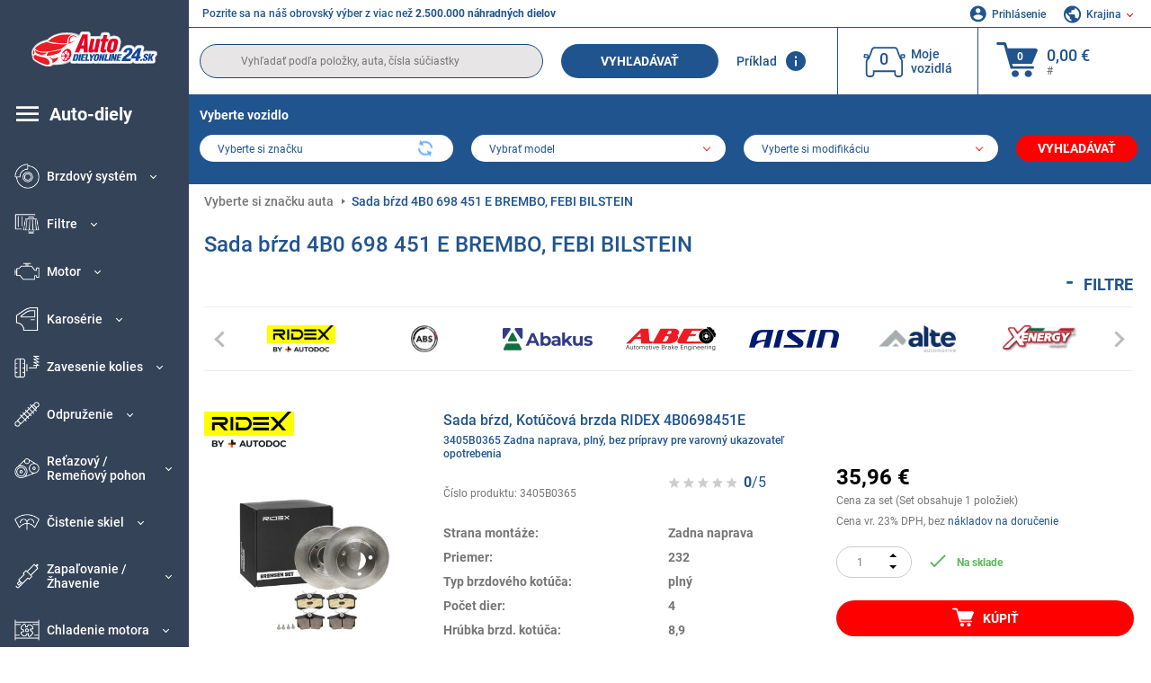

--- FILE ---
content_type: text/html; charset=UTF-8
request_url: https://www.autodielyonline24.sk/oenumber/4b0698451e.html
body_size: 21013
content:
<!DOCTYPE html>
<html lang="sk">
<head><script>(function(w,i,g){w[g]=w[g]||[];if(typeof w[g].push=='function')w[g].push(i)})
(window,'GTM-P8MXXBT','google_tags_first_party');</script><script>(function(w,d,s,l){w[l]=w[l]||[];(function(){w[l].push(arguments);})('set', 'developer_id.dYzg1YT', true);
		w[l].push({'gtm.start':new Date().getTime(),event:'gtm.js'});var f=d.getElementsByTagName(s)[0],
		j=d.createElement(s);j.async=true;j.src='/securegtm/';
		f.parentNode.insertBefore(j,f);
		})(window,document,'script','dataLayer');</script>
    <meta charset="utf-8">
    <meta name="viewport" content="width=device-width, initial-scale=1.0">
    <meta name="csrf-token" content="zR6UW5FIf289xtxqwFAMbJ7wXYE9WrqwfETogPlK">
    <link rel="dns-prefetch" href="https://cdn.autoteiledirekt.de/">
    <link rel="dns-prefetch" href="https://scdn.autoteiledirekt.de/">
    <link rel="dns-prefetch" href="https://ajax.googleapis.com">
    <link rel="dns-prefetch" href="https://connect.facebook.net">
    <link rel="shortcut icon" type="image/x-icon" href="/favicon.ico">
    <meta name="robots" content="index, follow">
    <link rel="alternate" hreflang="de" href="https://www.autoteiledirekt.de/oenumber/4b0698451e.html">
    <link rel="alternate" hreflang="fr-FR" href="https://www.piecesauto.fr/oenumber/4b0698451e.html">
    <link rel="alternate" hreflang="en-GB" href="https://www.onlinecarparts.co.uk/oenumber/4b0698451e.html">
    <link rel="alternate" hreflang="es-ES" href="https://www.recambioscoche.es/oenumber/4b0698451e.html">
    <link rel="alternate" hreflang="it-IT" href="https://www.tuttoautoricambi.it/oenumber/4b0698451e.html">
    <link rel="alternate" hreflang="de-AT" href="https://www.teile-direkt.at/oenumber/4b0698451e.html">
    <link rel="alternate" hreflang="de-CH" href="https://www.teile-direkt.ch/oenumber/4b0698451e.html">
    <link rel="alternate" hreflang="pt-PT" href="https://www.pecasauto24.pt/oenumber/4b0698451e.html">
    <link rel="alternate" hreflang="nl" href="https://www.besteonderdelen.nl/oenumber/4b0698451e.html">
    <link rel="alternate" hreflang="da-DK" href="https://www.autodeleshop.dk/oenumber/4b0698451e.html">
    <link rel="alternate" hreflang="no-NO" href="https://www.reservedeler24.co.no/oenumber/4b0698451e.html">
    <link rel="alternate" hreflang="fi-FI" href="https://www.topautoosat.fi/oenumber/4b0698451e.html">
    <link rel="alternate" hreflang="sv-SE" href="https://www.reservdelar24.se/oenumber/4b0698451e.html">
    <link rel="alternate" hreflang="sk-SK" href="https://www.autodielyonline24.sk/oenumber/4b0698451e.html">
    <link rel="alternate" hreflang="nl-BE" href="https://www.autoonderdelen24.be/oenumber/4b0698451e.html">
    <link rel="alternate" hreflang="et-EE" href="https://www.autovaruosadonline.ee/oenumber/4b0698451e.html">
    <link rel="alternate" hreflang="lv-LV" href="https://www.rezervesdalas24.lv/oenumber/4b0698451e.html">
    <link rel="alternate" hreflang="fr-LU" href="https://www.piecesauto24.lu/oenumber/4b0698451e.html">
    <link rel="alternate" hreflang="pl-PL" href="https://www.autoczescionline24.pl/oenumber/4b0698451e.html">
    <link rel="alternate" hreflang="el-GR" href="https://www.antallaktikaexartimata.gr/oenumber/4b0698451e.html">
    <link rel="alternate" hreflang="hu-HU" href="https://www.autoalkatreszek24.hu/oenumber/4b0698451e.html">
        <link rel="canonical" href="https://www.autodielyonline24.sk/oenumber/4b0698451e.html">
    <link rel="next" href="https://www.autodielyonline24.sk/oenumber/4b0698451e.html?pg=2">
    
    <meta name="format-detection" content="telephone=no">
    <meta http-equiv="x-ua-compatible" content="ie=edge">
    <title>Sada bŕzd, Kotúčová brzda 4B0 698 451 E BREMBO, FEBI BILSTEIN, BOSCH | 4B0698451E</title>
    <meta name="description" content="Online ⚒️ po celý deň ⏩ ⏩ OEM 4B0698451E – Sada bŕzd, Kotúčová brzda ⬆️ Originálna OEM kvalita! ⬆️ Hľadajte diely pre vaše vozidlo pomocou OEM čísla a kúpte si ich online ⬆️"/>
    <meta name="keywords" content=""/>

    <link href="/assets/6feb4b/css/vendor.css?id=2dd8eb5c7272ff3bb356d374396d55c3" media="screen" rel="stylesheet" type="text/css">
    <link href="/assets/6feb4b/css/app.css?id=fd883e848d77c2bf85ca055196b4c415" media="screen" rel="stylesheet" type="text/css">

    
    <!-- a.1 -->

            <!-- a.2 -->
<script data-safe-params>
  window.safeParams = {};

  (function () {
    window.safeParams = {
      getUrlParams: function () {
        const currentParams = new URLSearchParams(window.location.search);
        const relevantParams = new URLSearchParams();
        const parametersList = ["siteid","source","wgu","wgexpiry","fbclid","gclid","wbraid","gbraid","braid","msclkid","utm_source","utm_medium","utm_campaign","utm_term","utm_content"];

        for (const [key, value] of currentParams) {
          if (parametersList.includes(key)) {
            relevantParams.append(key, value);
          }
        }

        return relevantParams;
      },
      getTrackingParams: function getTrackingParams (url, params) {
        if (!params.toString()) {
          return url;
        }

        const targetUrl = new URL(url, window.location.origin);
        for (const [key, value] of params) {
          if (!targetUrl.searchParams.has(key)) {
            targetUrl.searchParams.set(key, value);
          }
        }
        return targetUrl.toString();
      },
      isInternalLink: function (url) {
        try {
          const targetUrl = new URL(url, window.location.origin);
          if (targetUrl.protocol.match(/^(mailto|tel|javascript):/i)) {
            return false;
          }
          return targetUrl.origin === window.location.origin;
        } catch (e) {
          return false;
        }
      },
    };

    function initParamsManager () {
      const savedParams = window.safeParams.getUrlParams();

      if (!savedParams.toString()) {
        console.log('no params to save');
        return;
      }

      function processNewLinks (mutations) {
        mutations.forEach(mutation => {
          mutation.addedNodes.forEach(node => {
            if (node.nodeType === Node.ELEMENT_NODE) {
              node.querySelectorAll('a, [data-link]').forEach(element => {
                const url = element.tagName === 'A' ? element.href : element.dataset.link;

                if (window.safeParams.isInternalLink(url)) {
                  const processedUrl = window.safeParams.getTrackingParams(url, savedParams);

                  if (element.tagName === 'A') {
                    element.href = processedUrl;
                  } else {
                    element.dataset.link = processedUrl;
                  }
                }
              });
            }
          });
        });
      }

      const observer = new MutationObserver(processNewLinks);
      observer.observe(document.body, {
        childList: true,
        subtree: true,
      });

      document.querySelectorAll('a, [data-link]').forEach(element => {
        const url = element.tagName === 'A' ? element.href : element.dataset.link;

        if (window.safeParams.isInternalLink(url)) {
          const processedUrl = window.safeParams.getTrackingParams(url, savedParams);

          if (element.tagName === 'A') {
            element.href = processedUrl;
          } else {
            element.dataset.link = processedUrl;
          }
        }
      });
    }

    document.addEventListener('setTermsCookiesChoose', function (e) {
      if (e.detail?.allAnalyticsCookies !== 'denied' || e.detail?.allMarketingCookies !== 'denied') {
        initParamsManager();
      }
    });
  })();
</script>

</head>
<body>
<!-- a.3 -->
<div style="display:none" data-session-start></div>

<!-- Google Tag Manager (noscript) -->
<noscript>
    <iframe src="https://www.googletagmanager.com/ns.html?id=GTM-P8MXXBT"
            height="0" width="0" style="display:none;visibility:hidden"></iframe>
</noscript>
<!-- End Google Tag Manager (noscript) -->
<div id="app"             data-user-id="" data-cart-id="" data-ubi="bskidtIBEpDew594KjK1W9srmqvWefjUQH73Xb3A07exO" data-cart-count="" data-maker-id="" data-model-id="" data-car-id="" data-404-page="" data-route-name="" data-ab-test-type data-ab-test-group data-ab-test-keys data-ab-test-values
    >
    <div class="container-fluid">
        <div class="row">
                            <div class="d-lg-block col-xl-2 order-1" data-main-menu-wraper>
    <div class="main-menu" data-main-menu>
        <a class="main-menu__close" href="#">
            <svg class="base-svg " role="img">
                <use xlink:href="/assets/6feb4b/svg/icon-sprite-bw.svg#sprite-close-popup-bw-"></use>
            </svg>
        </a>
        <div class="main-menu__box">
            <div class="main-menu__logo">
                <a href="https://www.autodielyonline24.sk/">
                    <img src="/assets/6feb4b/images/svg/logo/logo_sk.svg" alt="Autodielyonline24.sk" title="autodielyonline24.sk autodiely">
                </a>
            </div>
            <div class="main-menu__mobile-head">
            <div class="main-menu__mobile-login">
            <svg class="base-svg " role="img">
                <use xlink:href="/assets/6feb4b/svg/icon-sprite-color.svg#sprite-login-color-"></use>
            </svg>
            <span class="main-menu__mobile-head-link login js-mobile-login" data-login-show>
                Prihlásenie            </span>
            <span class="main-menu__mobile-head-link registration js-mobile-reg" data-register>
                Nový zákazník?            </span>
        </div>
        <div class="main-menu__mobile-garage">
        <svg class="base-svg " role="img">
            <use xlink:href="/assets/6feb4b/svg/icon-sprite-color.svg#sprite-garage-color-"></use>
        </svg>
        <a class="main-menu__mobile-head-link" data-show-menu-garage href="#">Moje vozidlá</a>
    </div>
    <div class="main-menu__mobile-lang">
        <svg class="base-svg " role="img">
            <use xlink:href="/assets/6feb4b/svg/icon-sprite-color.svg#sprite-lang-color-"></use>
        </svg>
        <span data-show-menu-lang class="main-menu__mobile-head-link js-mobile-lang">Krajina</span>
    </div>
</div>
<div class="popup popup--lang" data-popup data-menu-lang>
    <div class="popup__head">
        <div class="popup__head-back" data-popup-close>Späť</div>
        <div class="popup__head-title">Krajina</div>
    </div>
    <div class="popup__content" data-content></div>
</div>

<div class="popup popup--account" data-popup data-menu-garage>
    <div class="popup__head">
        <div class="popup__head-back" data-popup-close>Späť</div>
        <div class="popup__head-title">Moje vozidlá</div>
    </div>
    <div class="popup__content" data-content data-garage-tooltip-container></div>
</div>
            <nav>
                <ul class="main-menu__navigation" data-catalog-type="2">
        <li class="main-menu__nav-title main-menu__nav-title--tablet" data-show-full-tablet-menu>
        <span class="main-menu__nav-title-link">
            <svg class="base-svg " role="img">
                <use xlink:href="/assets/6feb4b/svg/icon-sprite-color.svg#sprite-burger-icon-color-"></use>
            </svg>
        </span>
    </li>
    <li class="main-menu__nav-title" data-top-sidebar-link="">
        <a href="https://www.autodielyonline24.sk/nahradne-diely.html" class="main-menu__nav-title-link">
            <svg class="base-svg " role="img">
                <use xlink:href="/assets/6feb4b/svg/icon-sprite-color.svg#sprite-burger-icon-color-"></use>
            </svg>
            <span>Auto-diely</span>
        </a>    </li>
                    <li>
            <div class="main-menu__cat main-menu__cat--catalog" data-show-full-tablet-menu>
                <span class="main-menu__cat-parent"
                      data-menu-cat-parent="2"
                      data-car-id="0">
                    <div class="icon">
                        <img class="lazyload"
                             src="https://scdn.autoteiledirekt.de/catalog/categories/sidebar/2.png"
                             data-srcset="https://scdn.autoteiledirekt.de/catalog/categories/sidebar/2.png"
                             srcset="https://www.autodielyonline24.sk/lazyload.php?width=28&amp;height=28"
                             alt="Brzdový systém"/>
                    </div>
                    <span class="text">Brzdový systém</span>
                </span>
                            </div>
        </li>
                            <li>
            <div class="main-menu__cat main-menu__cat--catalog" data-show-full-tablet-menu>
                <span class="main-menu__cat-parent"
                      data-menu-cat-parent="9"
                      data-car-id="0">
                    <div class="icon">
                        <img class="lazyload"
                             src="https://scdn.autoteiledirekt.de/catalog/categories/sidebar/9.png"
                             data-srcset="https://scdn.autoteiledirekt.de/catalog/categories/sidebar/9.png"
                             srcset="https://www.autodielyonline24.sk/lazyload.php?width=28&amp;height=28"
                             alt="Filtre"/>
                    </div>
                    <span class="text">Filtre</span>
                </span>
                            </div>
        </li>
                            <li>
            <div class="main-menu__cat main-menu__cat--catalog" data-show-full-tablet-menu>
                <span class="main-menu__cat-parent"
                      data-menu-cat-parent="1"
                      data-car-id="0">
                    <div class="icon">
                        <img class="lazyload"
                             src="https://scdn.autoteiledirekt.de/catalog/categories/sidebar/1.png"
                             data-srcset="https://scdn.autoteiledirekt.de/catalog/categories/sidebar/1.png"
                             srcset="https://www.autodielyonline24.sk/lazyload.php?width=28&amp;height=28"
                             alt="Motor"/>
                    </div>
                    <span class="text">Motor</span>
                </span>
                            </div>
        </li>
                            <li>
            <div class="main-menu__cat main-menu__cat--catalog" data-show-full-tablet-menu>
                <span class="main-menu__cat-parent"
                      data-menu-cat-parent="3"
                      data-car-id="0">
                    <div class="icon">
                        <img class="lazyload"
                             src="https://scdn.autoteiledirekt.de/catalog/categories/sidebar/3.png"
                             data-srcset="https://scdn.autoteiledirekt.de/catalog/categories/sidebar/3.png"
                             srcset="https://www.autodielyonline24.sk/lazyload.php?width=28&amp;height=28"
                             alt="Karosérie"/>
                    </div>
                    <span class="text">Karosérie</span>
                </span>
                            </div>
        </li>
                            <li>
            <div class="main-menu__cat main-menu__cat--catalog" data-show-full-tablet-menu>
                <span class="main-menu__cat-parent"
                      data-menu-cat-parent="10"
                      data-car-id="0">
                    <div class="icon">
                        <img class="lazyload"
                             src="https://scdn.autoteiledirekt.de/catalog/categories/sidebar/10.png"
                             data-srcset="https://scdn.autoteiledirekt.de/catalog/categories/sidebar/10.png"
                             srcset="https://www.autodielyonline24.sk/lazyload.php?width=28&amp;height=28"
                             alt="Zavesenie kolies"/>
                    </div>
                    <span class="text">Zavesenie kolies</span>
                </span>
                            </div>
        </li>
                            <li>
            <div class="main-menu__cat main-menu__cat--catalog" data-show-full-tablet-menu>
                <span class="main-menu__cat-parent"
                      data-menu-cat-parent="74"
                      data-car-id="0">
                    <div class="icon">
                        <img class="lazyload"
                             src="https://scdn.autoteiledirekt.de/catalog/categories/sidebar/74.png"
                             data-srcset="https://scdn.autoteiledirekt.de/catalog/categories/sidebar/74.png"
                             srcset="https://www.autodielyonline24.sk/lazyload.php?width=28&amp;height=28"
                             alt="Odpruženie"/>
                    </div>
                    <span class="text">Odpruženie</span>
                </span>
                            </div>
        </li>
                            <li>
            <div class="main-menu__cat main-menu__cat--catalog" data-show-full-tablet-menu>
                <span class="main-menu__cat-parent"
                      data-menu-cat-parent="77"
                      data-car-id="0">
                    <div class="icon">
                        <img class="lazyload"
                             src="https://scdn.autoteiledirekt.de/catalog/categories/sidebar/77.png"
                             data-srcset="https://scdn.autoteiledirekt.de/catalog/categories/sidebar/77.png"
                             srcset="https://www.autodielyonline24.sk/lazyload.php?width=28&amp;height=28"
                             alt="Reťazový / Remeňový pohon"/>
                    </div>
                    <span class="text">Reťazový / Remeňový pohon</span>
                </span>
                            </div>
        </li>
                            <li>
            <div class="main-menu__cat main-menu__cat--catalog" data-show-full-tablet-menu>
                <span class="main-menu__cat-parent"
                      data-menu-cat-parent="8"
                      data-car-id="0">
                    <div class="icon">
                        <img class="lazyload"
                             src="https://scdn.autoteiledirekt.de/catalog/categories/sidebar/8.png"
                             data-srcset="https://scdn.autoteiledirekt.de/catalog/categories/sidebar/8.png"
                             srcset="https://www.autodielyonline24.sk/lazyload.php?width=28&amp;height=28"
                             alt="Čistenie skiel"/>
                    </div>
                    <span class="text">Čistenie skiel</span>
                </span>
                            </div>
        </li>
                            <li>
            <div class="main-menu__cat main-menu__cat--catalog" data-show-full-tablet-menu>
                <span class="main-menu__cat-parent"
                      data-menu-cat-parent="7"
                      data-car-id="0">
                    <div class="icon">
                        <img class="lazyload"
                             src="https://scdn.autoteiledirekt.de/catalog/categories/sidebar/7.png"
                             data-srcset="https://scdn.autoteiledirekt.de/catalog/categories/sidebar/7.png"
                             srcset="https://www.autodielyonline24.sk/lazyload.php?width=28&amp;height=28"
                             alt="Zapaľovanie / Žhavenie"/>
                    </div>
                    <span class="text">Zapaľovanie / Žhavenie</span>
                </span>
                            </div>
        </li>
                            <li>
            <div class="main-menu__cat main-menu__cat--catalog" data-show-full-tablet-menu>
                <span class="main-menu__cat-parent"
                      data-menu-cat-parent="401"
                      data-car-id="0">
                    <div class="icon">
                        <img class="lazyload"
                             src="https://scdn.autoteiledirekt.de/catalog/categories/sidebar/401.png"
                             data-srcset="https://scdn.autoteiledirekt.de/catalog/categories/sidebar/401.png"
                             srcset="https://www.autodielyonline24.sk/lazyload.php?width=28&amp;height=28"
                             alt="Chladenie motora"/>
                    </div>
                    <span class="text">Chladenie motora</span>
                </span>
                            </div>
        </li>
                            <li>
            <div class="main-menu__cat main-menu__cat--catalog" data-show-full-tablet-menu>
                <span class="main-menu__cat-parent"
                      data-menu-cat-parent="4"
                      data-car-id="0">
                    <div class="icon">
                        <img class="lazyload"
                             src="https://scdn.autoteiledirekt.de/catalog/categories/sidebar/4.png"
                             data-srcset="https://scdn.autoteiledirekt.de/catalog/categories/sidebar/4.png"
                             srcset="https://www.autodielyonline24.sk/lazyload.php?width=28&amp;height=28"
                             alt="Výfukový systém"/>
                    </div>
                    <span class="text">Výfukový systém</span>
                </span>
                            </div>
        </li>
                            <li>
            <div class="main-menu__cat main-menu__cat--catalog" data-show-full-tablet-menu>
                <span class="main-menu__cat-parent"
                      data-menu-cat-parent="11"
                      data-car-id="0">
                    <div class="icon">
                        <img class="lazyload"
                             src="https://scdn.autoteiledirekt.de/catalog/categories/sidebar/11.png"
                             data-srcset="https://scdn.autoteiledirekt.de/catalog/categories/sidebar/11.png"
                             srcset="https://www.autodielyonline24.sk/lazyload.php?width=28&amp;height=28"
                             alt="Riadenie"/>
                    </div>
                    <span class="text">Riadenie</span>
                </span>
                            </div>
        </li>
                            <li>
            <div class="main-menu__cat main-menu__cat--catalog" data-show-full-tablet-menu>
                <span class="main-menu__cat-parent"
                      data-menu-cat-parent="75"
                      data-car-id="0">
                    <div class="icon">
                        <img class="lazyload"
                             src="https://scdn.autoteiledirekt.de/catalog/categories/sidebar/75.png"
                             data-srcset="https://scdn.autoteiledirekt.de/catalog/categories/sidebar/75.png"
                             srcset="https://www.autodielyonline24.sk/lazyload.php?width=28&amp;height=28"
                             alt="Interiér / Komfort"/>
                    </div>
                    <span class="text">Interiér / Komfort</span>
                </span>
                            </div>
        </li>
                            <li>
            <div class="main-menu__cat main-menu__cat--catalog" data-show-full-tablet-menu>
                <span class="main-menu__cat-parent"
                      data-menu-cat-parent="402"
                      data-car-id="0">
                    <div class="icon">
                        <img class="lazyload"
                             src="https://scdn.autoteiledirekt.de/catalog/categories/sidebar/402.png"
                             data-srcset="https://scdn.autoteiledirekt.de/catalog/categories/sidebar/402.png"
                             srcset="https://www.autodielyonline24.sk/lazyload.php?width=28&amp;height=28"
                             alt="Pohon kolies"/>
                    </div>
                    <span class="text">Pohon kolies</span>
                </span>
                            </div>
        </li>
                            <li>
            <div class="main-menu__cat main-menu__cat--catalog" data-show-full-tablet-menu>
                <span class="main-menu__cat-parent"
                      data-menu-cat-parent="58"
                      data-car-id="0">
                    <div class="icon">
                        <img class="lazyload"
                             src="https://scdn.autoteiledirekt.de/catalog/categories/sidebar/58.png"
                             data-srcset="https://scdn.autoteiledirekt.de/catalog/categories/sidebar/58.png"
                             srcset="https://www.autodielyonline24.sk/lazyload.php?width=28&amp;height=28"
                             alt="Spojka"/>
                    </div>
                    <span class="text">Spojka</span>
                </span>
                            </div>
        </li>
                            <li>
            <div class="main-menu__cat main-menu__cat--catalog" data-show-full-tablet-menu>
                <span class="main-menu__cat-parent"
                      data-menu-cat-parent="403"
                      data-car-id="0">
                    <div class="icon">
                        <img class="lazyload"
                             src="https://scdn.autoteiledirekt.de/catalog/categories/sidebar/403.png"
                             data-srcset="https://scdn.autoteiledirekt.de/catalog/categories/sidebar/403.png"
                             srcset="https://www.autodielyonline24.sk/lazyload.php?width=28&amp;height=28"
                             alt="Snimace"/>
                    </div>
                    <span class="text">Snimace</span>
                </span>
                            </div>
        </li>
                            <li>
            <div class="main-menu__cat main-menu__cat--catalog" data-show-full-tablet-menu>
                <span class="main-menu__cat-parent"
                      data-menu-cat-parent="404"
                      data-car-id="0">
                    <div class="icon">
                        <img class="lazyload"
                             src="https://scdn.autoteiledirekt.de/catalog/categories/sidebar/404.png"
                             data-srcset="https://scdn.autoteiledirekt.de/catalog/categories/sidebar/404.png"
                             srcset="https://www.autodielyonline24.sk/lazyload.php?width=28&amp;height=28"
                             alt="Tesnenia / tesniace krúžky"/>
                    </div>
                    <span class="text">Tesnenia / tesniace krúžky</span>
                </span>
                            </div>
        </li>
                            <li>
            <div class="main-menu__cat main-menu__cat--catalog" data-show-full-tablet-menu>
                <span class="main-menu__cat-parent"
                      data-menu-cat-parent="76"
                      data-car-id="0">
                    <div class="icon">
                        <img class="lazyload"
                             src="https://scdn.autoteiledirekt.de/catalog/categories/sidebar/76.png"
                             data-srcset="https://scdn.autoteiledirekt.de/catalog/categories/sidebar/76.png"
                             srcset="https://www.autodielyonline24.sk/lazyload.php?width=28&amp;height=28"
                             alt="Palivový systém"/>
                    </div>
                    <span class="text">Palivový systém</span>
                </span>
                            </div>
        </li>
                            <li>
            <div class="main-menu__cat main-menu__cat--catalog" data-show-full-tablet-menu>
                <span class="main-menu__cat-parent"
                      data-menu-cat-parent="405"
                      data-car-id="0">
                    <div class="icon">
                        <img class="lazyload"
                             src="https://scdn.autoteiledirekt.de/catalog/categories/sidebar/405.png"
                             data-srcset="https://scdn.autoteiledirekt.de/catalog/categories/sidebar/405.png"
                             srcset="https://www.autodielyonline24.sk/lazyload.php?width=28&amp;height=28"
                             alt="Prevodovka"/>
                    </div>
                    <span class="text">Prevodovka</span>
                </span>
                            </div>
        </li>
                            <li>
            <div class="main-menu__cat main-menu__cat--catalog" data-show-full-tablet-menu>
                <span class="main-menu__cat-parent"
                      data-menu-cat-parent="6"
                      data-car-id="0">
                    <div class="icon">
                        <img class="lazyload"
                             src="https://scdn.autoteiledirekt.de/catalog/categories/sidebar/6.png"
                             data-srcset="https://scdn.autoteiledirekt.de/catalog/categories/sidebar/6.png"
                             srcset="https://www.autodielyonline24.sk/lazyload.php?width=28&amp;height=28"
                             alt="Elektrický systém"/>
                    </div>
                    <span class="text">Elektrický systém</span>
                </span>
                            </div>
        </li>
                            <li>
            <div class="main-menu__cat main-menu__cat--catalog" data-show-full-tablet-menu>
                <span class="main-menu__cat-parent"
                      data-menu-cat-parent="78"
                      data-car-id="0">
                    <div class="icon">
                        <img class="lazyload"
                             src="https://scdn.autoteiledirekt.de/catalog/categories/sidebar/78.png"
                             data-srcset="https://scdn.autoteiledirekt.de/catalog/categories/sidebar/78.png"
                             srcset="https://www.autodielyonline24.sk/lazyload.php?width=28&amp;height=28"
                             alt="Hadice / Trubky"/>
                    </div>
                    <span class="text">Hadice / Trubky</span>
                </span>
                            </div>
        </li>
                            <li>
            <div class="main-menu__cat main-menu__cat--catalog" data-show-full-tablet-menu>
                <span class="main-menu__cat-parent"
                      data-menu-cat-parent="67"
                      data-car-id="0">
                    <div class="icon">
                        <img class="lazyload"
                             src="https://scdn.autoteiledirekt.de/catalog/categories/sidebar/67.png"
                             data-srcset="https://scdn.autoteiledirekt.de/catalog/categories/sidebar/67.png"
                             srcset="https://www.autodielyonline24.sk/lazyload.php?width=28&amp;height=28"
                             alt="Klimatizácia"/>
                    </div>
                    <span class="text">Klimatizácia</span>
                </span>
                            </div>
        </li>
                            <li>
            <div class="main-menu__cat main-menu__cat--catalog" data-show-full-tablet-menu>
                <span class="main-menu__cat-parent"
                      data-menu-cat-parent="5"
                      data-car-id="0">
                    <div class="icon">
                        <img class="lazyload"
                             src="https://scdn.autoteiledirekt.de/catalog/categories/sidebar/5.png"
                             data-srcset="https://scdn.autoteiledirekt.de/catalog/categories/sidebar/5.png"
                             srcset="https://www.autodielyonline24.sk/lazyload.php?width=28&amp;height=28"
                             alt="Kúrenie / Ventilácia"/>
                    </div>
                    <span class="text">Kúrenie / Ventilácia</span>
                </span>
                            </div>
        </li>
                            <li>
            <div class="main-menu__cat main-menu__cat--catalog" data-show-full-tablet-menu>
                <span class="main-menu__cat-parent"
                      data-menu-cat-parent="407"
                      data-car-id="0">
                    <div class="icon">
                        <img class="lazyload"
                             src="https://scdn.autoteiledirekt.de/catalog/categories/sidebar/407.png"
                             data-srcset="https://scdn.autoteiledirekt.de/catalog/categories/sidebar/407.png"
                             srcset="https://www.autodielyonline24.sk/lazyload.php?width=28&amp;height=28"
                             alt="Remenica / ozubené kolesá"/>
                    </div>
                    <span class="text">Remenica / ozubené kolesá</span>
                </span>
                            </div>
        </li>
                            <li>
            <div class="main-menu__cat main-menu__cat--catalog" data-show-full-tablet-menu>
                <span class="main-menu__cat-parent"
                      data-menu-cat-parent="408"
                      data-car-id="0">
                    <div class="icon">
                        <img class="lazyload"
                             src="https://scdn.autoteiledirekt.de/catalog/categories/sidebar/408.png"
                             data-srcset="https://scdn.autoteiledirekt.de/catalog/categories/sidebar/408.png"
                             srcset="https://www.autodielyonline24.sk/lazyload.php?width=28&amp;height=28"
                             alt="Žiarovky"/>
                    </div>
                    <span class="text">Žiarovky</span>
                </span>
                            </div>
        </li>
                            <li>
            <div class="main-menu__cat main-menu__cat--catalog" data-show-full-tablet-menu>
                <span class="main-menu__cat-parent"
                      data-menu-cat-parent="406"
                      data-car-id="0">
                    <div class="icon">
                        <img class="lazyload"
                             src="https://scdn.autoteiledirekt.de/catalog/categories/sidebar/406.png"
                             data-srcset="https://scdn.autoteiledirekt.de/catalog/categories/sidebar/406.png"
                             srcset="https://www.autodielyonline24.sk/lazyload.php?width=28&amp;height=28"
                             alt="Relé"/>
                    </div>
                    <span class="text">Relé</span>
                </span>
                            </div>
        </li>
                            <li>
            <div class="main-menu__cat main-menu__cat--catalog" data-show-full-tablet-menu>
                <span class="main-menu__cat-parent"
                      data-menu-cat-parent="530"
                      data-car-id="0">
                    <div class="icon">
                        <img class="lazyload"
                             src="https://scdn.autoteiledirekt.de/catalog/categories/sidebar/530.png"
                             data-srcset="https://scdn.autoteiledirekt.de/catalog/categories/sidebar/530.png"
                             srcset="https://www.autodielyonline24.sk/lazyload.php?width=28&amp;height=28"
                             alt="Tuning"/>
                    </div>
                    <span class="text">Tuning</span>
                </span>
                            </div>
        </li>
                            <li>
            <div class="main-menu__cat main-menu__cat--catalog" data-show-full-tablet-menu>
                <span class="main-menu__cat-parent"
                      data-menu-cat-parent="537"
                      data-car-id="0">
                    <div class="icon">
                        <img class="lazyload"
                             src="https://scdn.autoteiledirekt.de/catalog/categories/sidebar/537.png"
                             data-srcset="https://scdn.autoteiledirekt.de/catalog/categories/sidebar/537.png"
                             srcset="https://www.autodielyonline24.sk/lazyload.php?width=28&amp;height=28"
                             alt="Dvere"/>
                    </div>
                    <span class="text">Dvere</span>
                </span>
                            </div>
        </li>
                            <li>
            <div class="main-menu__cat main-menu__cat--catalog" data-show-full-tablet-menu>
                <span class="main-menu__cat-parent"
                      data-menu-cat-parent="724"
                      data-car-id="0">
                    <div class="icon">
                        <img class="lazyload"
                             src="https://scdn.autoteiledirekt.de/catalog/categories/sidebar/724.png"
                             data-srcset="https://scdn.autoteiledirekt.de/catalog/categories/sidebar/724.png"
                             srcset="https://www.autodielyonline24.sk/lazyload.php?width=28&amp;height=28"
                             alt="Opravné sety"/>
                    </div>
                    <span class="text">Opravné sety</span>
                </span>
                            </div>
        </li>
            </ul>
                <ul class="main-menu__navigation mt-4">
            <li>
            <a href="https://www.autodielyonline24.sk/nahradne-diely/motorovy-olej.html"                    class="main-menu__cat link" data-id="269">
                <div class="icon" data-show-full-tablet-menu>
                    <img class="lazyload"
                         src="/assets/6feb4b/images/svg/directions/269.png"
                         data-srcset="/assets/6feb4b/images/svg/directions/269.png"
                         srcset="https://www.autodielyonline24.sk/lazyload.php?width=28&amp;height=28"
                         alt="">
                </div>
                <span class="text">Motorové Oleje</span>
            </a>        </li>
            <li>
            <a href="https://www.autodielyonline24.sk/nahradne-diely/ztartovacia-bateria.html"                    class="main-menu__cat link" data-id="250">
                <div class="icon" data-show-full-tablet-menu>
                    <img class="lazyload"
                         src="/assets/6feb4b/images/svg/directions/250.png"
                         data-srcset="/assets/6feb4b/images/svg/directions/250.png"
                         srcset="https://www.autodielyonline24.sk/lazyload.php?width=28&amp;height=28"
                         alt="Żtartovacia Batéria">
                </div>
                <span class="text">Żtartovacia Batéria</span>
            </a>        </li>
            <li>
            <a href="https://www.autodielyonline24.sk/autodoplnky.html"                    class="main-menu__cat link" data-id="33000">
                <div class="icon" data-show-full-tablet-menu>
                    <img class="lazyload"
                         src="/assets/6feb4b/images/svg/directions/33000.png"
                         data-srcset="/assets/6feb4b/images/svg/directions/33000.png"
                         srcset="https://www.autodielyonline24.sk/lazyload.php?width=28&amp;height=28"
                         alt="">
                </div>
                <span class="text">Autodoplnky</span>
            </a>        </li>
            <li>
            <a href="https://www.autodielyonline24.sk/autochemia.html"                    class="main-menu__cat link" data-id="30000">
                <div class="icon" data-show-full-tablet-menu>
                    <img class="lazyload"
                         src="/assets/6feb4b/images/svg/directions/30000.png"
                         data-srcset="/assets/6feb4b/images/svg/directions/30000.png"
                         srcset="https://www.autodielyonline24.sk/lazyload.php?width=28&amp;height=28"
                         alt="">
                </div>
                <span class="text">Autokozmetika</span>
            </a>        </li>
            <li>
            <a href="https://www.autodielyonline24.sk/naradie.html"                    class="main-menu__cat link" data-id="36000">
                <div class="icon" data-show-full-tablet-menu>
                    <img class="lazyload"
                         src="/assets/6feb4b/images/svg/directions/36000.png"
                         data-srcset="/assets/6feb4b/images/svg/directions/36000.png"
                         srcset="https://www.autodielyonline24.sk/lazyload.php?width=28&amp;height=28"
                         alt="">
                </div>
                <span class="text">Náradie</span>
            </a>        </li>
            <li>
            <a href="https://www.autodielyonline24.sk/pneumatiky/osobne-auto.html"                    class="main-menu__cat link" data-id="23208">
                <div class="icon" data-show-full-tablet-menu>
                    <img class="lazyload"
                         src="/assets/6feb4b/images/svg/directions/23208.png"
                         data-srcset="/assets/6feb4b/images/svg/directions/23208.png"
                         srcset="https://www.autodielyonline24.sk/lazyload.php?width=28&amp;height=28"
                         alt="">
                </div>
                <span class="text">Pneumatiky</span>
            </a>        </li>
            <li>
            <a href="https://www.autodielyonline24.sk/znaciek-automobilov.html"                    class="main-menu__cat link" data-id="makers">
                <div class="icon" data-show-full-tablet-menu>
                    <img class="lazyload"
                         src="/assets/6feb4b/images/svg/menu-icons/menu-icon19-color.svg"
                         data-srcset="/assets/6feb4b/images/svg/menu-icons/menu-icon19-color.svg"
                         srcset="https://www.autodielyonline24.sk/lazyload.php?width=28&amp;height=28"
                         alt="">
                </div>
                <span class="text">Značky áut</span>
            </a>        </li>
            <li>
            <a href="https://www.autodielyonline24.sk/vyrobcovia.html"                    class="main-menu__cat link" data-id="brands">
                <div class="icon" data-show-full-tablet-menu>
                    <img class="lazyload"
                         src="/assets/6feb4b/images/svg/menu-icons/menu-icon20-color.svg"
                         data-srcset="/assets/6feb4b/images/svg/menu-icons/menu-icon20-color.svg"
                         srcset="https://www.autodielyonline24.sk/lazyload.php?width=28&amp;height=28"
                         alt="">
                </div>
                <span class="text">Výrobca</span>
            </a>        </li>
    </ul>
            </nav>

            <ul class="main-menu__links mt-4">
    <li>
        <div class="main-menu__cat main-menu__cat--links" data-show-full-tablet-menu>
            <div class="main-menu__cat-parent" data-menu-cat-links>
                <div class="icon"><img src="/assets/6feb4b/images/html/menu-icon-union@2x.png"></div>
                <span class="text">Náhradné diely pre vaše auto</span>
            </div>
            <div class="main-menu__drop-cat" style="display: none">
                <div class="main-menu__drop-head">
                    <span class="back" data-mobile-menu-back data-text="Náhradné diely pre vaše auto"></span>
                </div>
                <ul>
                    <li>
                        <a href="https://www.autodielyonline24.sk/makers-top-parts.html" class="main-menu__drop-link">
                            <span>Nájdite najlepšie náhradné diely pre vaše auto</span>
                        </a>
                    </li>
                    <li>
                        <a href="https://www.autodielyonline24.sk/makers-top-models.html" class="main-menu__drop-link">
                            <span>Výber náhradných dielov pre obľúbené autá</span>
                        </a>
                    </li>
                </ul>
            </div>
        </div>
    </li>
</ul>

            <ul class="main-menu__links d-block d-md-none">
    <li>
        <div class="main-menu__cat main-menu__cat--links" data-menu-stat-links>
            <div class="main-menu__cat-parent">
                <div class="icon">
                    <img src="/assets/6feb4b/images/html/menu-icon-info@2x.png" alt="">
                </div>
                <span class="text">Informácie</span>
            </div>
            <div class="main-menu__drop-cat">
                <div class="main-menu__drop-head">
                </div>
            </div>
        </div>
    </li>
</ul>

            <div class="main-menu__payments mt-3">
                <ul>
    <li><img class="lazyload"
             src="/assets/6feb4b/images/svg/transparent/delivery/DHL_white.svg"
             data-srcset="/assets/6feb4b/images/svg/transparent/delivery/DHL_white.svg"
             srcset="https://www.autodielyonline24.sk/lazyload.php?width=28&amp;height=28"
             alt="Doručenie prostredníctvom DHL: Sada bŕzd 4B0698451E"></li>
    <li><img class="lazyload"
             src="/assets/6feb4b/images/svg/transparent/delivery/GLS_white.svg"
             data-srcset="/assets/6feb4b/images/svg/transparent/delivery/GLS_white.svg"
             srcset="https://www.autodielyonline24.sk/lazyload.php?width=28&amp;height=28"
             alt="Doručenie prostredníctvom GLS: Sada bŕzd 4B0698451E"></li>
            <li><img class="preview lazyload"
                 src="/assets/common/images/svg/payments-white/secure.svg"
                 data-srcset="/assets/common/images/svg/payments-white/secure.svg"
                 srcset="https://www.autodielyonline24.sk/lazyload.php?width=28&amp;height=28"
                 alt="COMODO – spoľahlivá ochrana údajov počas nakupovania: Sada bŕzd 4B0 698 451 E">
        </li>
            <li><img class="preview lazyload"
                 src="/assets/common/images/svg/payments-white/paypal.svg"
                 data-srcset="/assets/common/images/svg/payments-white/paypal.svg"
                 srcset="https://www.autodielyonline24.sk/lazyload.php?width=28&amp;height=28"
                 alt="Platba prostredníctvom PayPal: Sada bŕzd 4B0 698 451E">
        </li>
            <li><img class="preview lazyload"
                 src="/assets/common/images/svg/payments-white/visa-color.svg"
                 data-srcset="/assets/common/images/svg/payments-white/visa-color.svg"
                 srcset="https://www.autodielyonline24.sk/lazyload.php?width=28&amp;height=28"
                 alt="Platba prostredníctvom Visa: Sada bŕzd 4B0-698-451-E">
        </li>
            <li><img class="preview lazyload"
                 src="/assets/common/images/svg/payments-white/mastercard-color.svg"
                 data-srcset="/assets/common/images/svg/payments-white/mastercard-color.svg"
                 srcset="https://www.autodielyonline24.sk/lazyload.php?width=28&amp;height=28"
                 alt="Platba prostredníctvom Mastercard: Sada bŕzd 4B0.698.451E">
        </li>
            <li><img class="preview lazyload"
                 src="/assets/common/images/svg/payments-white/discover.svg"
                 data-srcset="/assets/common/images/svg/payments-white/discover.svg"
                 srcset="https://www.autodielyonline24.sk/lazyload.php?width=28&amp;height=28"
                 alt="Platba prostredníctvom Discover: Sada bŕzd 4B0 698 451 E">
        </li>
            <li><img class="preview lazyload"
                 src="/assets/common/images/svg/payments-white/american_express.svg"
                 data-srcset="/assets/common/images/svg/payments-white/american_express.svg"
                 srcset="https://www.autodielyonline24.sk/lazyload.php?width=28&amp;height=28"
                 alt="Platba prostredníctvom American Express: AUDI, SEAT, SKODA, VW, VAG, AUDI (FAW), VW (FAW), VW (SVW), SKODA (SVW), JETTA, BENTLEY, PORSCHE, CUPRA, FORD, FIAT / LANCIA, TOYOTA, CITROËN, PEUGEOT, RENAULT 4B0 698 451E">
        </li>
            <li><img class="preview lazyload"
                 src="/assets/common/images/svg/payments-white/sk/hypovereinsbank.svg"
                 data-srcset="/assets/common/images/svg/payments-white/sk/hypovereinsbank.svg"
                 srcset="https://www.autodielyonline24.sk/lazyload.php?width=28&amp;height=28"
                 alt="Platba prostredníctvom Bankový prevod: SKODA, AUDI, FORD, PEUGEOT, RENAULT, TOYOTA, CITROЁN, SEAT, PORSCHE, CUPRA 4B0-698-451-E">
        </li>
    </ul>
            </div>
            <div class="main-menu__partner mt-1">
                <span data-link="https://www.tecalliance.net/de/copyright-note/" data-target="_blank">
                    <svg class="base-svg " role="img">
                        <use xlink:href="/assets/6feb4b/svg/icon-sprite-bw.svg#sprite-tec-alliance-bw-"></use>
                    </svg>
                </span>
            </div>
        </div>
    </div>

</div>
                        <div class="col col-md-12 col-xl-10 pl-0 order-2 content-page">
                <div data-covid-block></div>
                                <header><div class="headline">
    <div class="row">
        <div class="col-md-6"><span class="headline__slogan">Pozrite sa na náš obrovský výber z viac než <b>2.500.000 náhradných dielov</b></span></div>
        <div class="col-md-6 ml-auto d-flex justify-content-end">
            <div class="headline__auth">
            <div class="headline__login js-login-popup">
            <svg class="base-svg " role="img">
                <use xlink:href="/assets/6feb4b/svg/icon-sprite-color.svg#sprite-login-color-"></use>
            </svg>
            <span>Prihlásenie</span>
        </div>
    </div>

            <div class="headline__lang" data-tooltip-hover data-header-lang data-button-project-present>
    <svg class="base-svg " role="img">
        <use xlink:href="/assets/6feb4b/svg/icon-sprite-color.svg#sprite-lang-color-"></use>
    </svg>
    <span>Krajina</span>

    <div class="language-tooltip" data-excluded-page="">

    
</div>
</div>
        </div>
    </div>
</div>
<div class="header-middle" data-header-content>
    <div class="row">
        <div class="col-1 d-md-none header-mobile__burger" data-burger-mobile>
            <svg class="base-svg " role="img">
                <use xlink:href="/assets/6feb4b/svg/icon-sprite-bw.svg#sprite-burger-icon-bw-"></use>
            </svg>
        </div>
        <div class="header-mobile__logo-col">
            <a class="header-mobile__logo" href="https://www.autodielyonline24.sk/">
                <img src="/assets/6feb4b/images/svg/logo/logo_sk.svg" alt="Autodielyonline24.sk">
            </a>
        </div>
        <div class="col-md-8 header-middle__search-wrap">
    <div class="header-middle__search">
        <div class="header-middle__input">
            <svg class="base-svg" role="img">
                <use xlink:href="/assets/6feb4b/svg/icon-sprite-color.svg#sprite-search-icon-color-"></use>
            </svg>
            <form class="autocomplete" method="get" action="https://www.autodielyonline24.sk/spares-search.html" data-autocomplete-form>
                <input value=""  aria-label="search" type="text" name="keyword" placeholder="Vyhľadať podľa položky, auta, čísla súčiastky"
                       data-search-autocomplete-input autocomplete="off" />
            </form>
        </div>
        <div class="header-middle__btn">
            <a class="header-middle__btn-link" href="#" data-search-submit-button>Vyhľadávať</a>
        </div>

        <div class="header-middle__info" data-tooltip-click data-example-tooltip-dropdown>
    <div class="header-middle__info-text">
        <span>Príklad</span>
        <svg class="base-svg " role="img">
            <use xlink:href="/assets/6feb4b/svg/icon-sprite-color.svg#sprite-info-color-"></use>
        </svg>
    </div>
</div>
    </div>
</div>
        <div class="d-none d-md-block col-md-2">
    <div class="header-middle__garage" data-tooltip-click data-header-garage>
        <div class="count" data-count="0">
            <svg role="img" class="base-svg">
                <use xlink:href="/assets/6feb4b/svg/icon-sprite-color.svg#sprite-garage-color-"></use>
            </svg>
        </div>
        <div class="text">
            Moje vozidlá            <div class="icon" data-garage-show-car-selector data-loading>+</div>
        </div>
        <div data-garage-tooltip-container></div>
    </div>
</div>
        <div class="col-2 col-sm-3 col-md-2 ml-auto" data-header-cart>
    <div class="header-middle__cart" data-header-cart-middle data-tooltip-hover>
        <div class="cart-info-wrapper" data-link="https://www.autodielyonline24.sk/basket.html">
    <div class="cart-icon">
        <svg class="base-svg" role="img">
            <use xlink:href="/assets/6feb4b/svg/icon-sprite-bw.svg#sprite-cart-icon-bw-"></use>
        </svg>
        <span class="count" data-cart-count-products>0</span>
    </div>
    <div class="cart-price">
        <div class="cart-order-price">0,00 &euro;</div>
        <div class="cart-order-numb">#</div>
    </div>
</div>
            </div>
</div>
    </div>
</div>
</header>
                <main class="listing-page" id="main" role="main" data-ajax-listing-page>
                                            <div class="header-select  header-select--banner"
     data-popup-select
     data-car-search-selector
     data-car-search-type="base">
    <a href="#" class="close">
        <svg role="img" class="base-svg ">
            <use xlink:href="/assets/6feb4b/svg/icon-sprite-bw.svg#sprite-close-popup-bw-"></use>
        </svg>
    </a>
    <div class="header-select__banner">
        <img src="/assets/6feb4b/images/svg/banner/sk/select.svg"
             alt="" title="" />
    </div>

    <div class="header-select__choosse" data-selector>
    <span class="title">Vyberte vozidlo</span>
    <form onsubmit="return false;">
        <div class="header-select__choosse-wrap">

            <div class="selector" data-selector-maker data-form-row>
    <svg class="base-svg circle-arrow" role="img">
        <use xlink:href="/assets/6feb4b/svg/icon-sprite-bw.svg#sprite-circle-arrow-bw-"></use>
    </svg>
    <select name="makerId" aria-label="maker">
        <option value="-1">Vyberte si značku</option>
    </select>
    <span class="error-tooltip">
        <svg role="img" class="base-svg ">
            <use xlink:href="/assets/6feb4b/svg/icon-sprite-bw.svg#sprite-warning-bw-"></use>
        </svg>
        <span data-error-message></span>
    </span>
</div>
<div class="selector" data-selector-model data-form-row>
    <svg class="base-svg circle-arrow" role="img">
        <use xlink:href="/assets/6feb4b/svg/icon-sprite-bw.svg#sprite-circle-arrow-bw-"></use>
    </svg>
    <select name="modelId"  aria-label="model">
        <option value="-1">Vybrať model</option>
    </select>
    <span class="error-tooltip">
        <svg role="img" class="base-svg ">
            <use xlink:href="/assets/6feb4b/svg/icon-sprite-bw.svg#sprite-warning-bw-"></use>
        </svg>
        <span data-error-message></span>
    </span>
</div>
<div class="selector" data-selector-car data-form-row>
    <svg class="base-svg circle-arrow" role="img">
        <use xlink:href="/assets/6feb4b/svg/icon-sprite-bw.svg#sprite-circle-arrow-bw-"></use>
    </svg>
    <select name="carId"  aria-label="car">
        <option value="-1">Vyberte si modifikáciu</option>
    </select>
    <span class="error-tooltip">
        <svg role="img" class="base-svg ">
            <use xlink:href="/assets/6feb4b/svg/icon-sprite-bw.svg#sprite-warning-bw-"></use>
        </svg>
        <span data-error-message></span>
    </span>
</div>


            <button class="button" type="button" data-selector-button>
                Vyhľadávať            </button>
        </div>
    </form>
</div>
</div>
                                                                                        <div class="breadcrumbs">
        <script type="application/ld+json">{
    "@context": "https://schema.org",
    "@type": "BreadcrumbList",
    "itemListElement": [
        {
            "@type": "ListItem",
            "position": 1,
            "item": {
                "@type": "Thing",
                "name": "Vyberte si značku auta",
                "@id": "https://www.autodielyonline24.sk/nahradne-diely.html"
            }
        },
        {
            "@type": "ListItem",
            "position": 2,
            "item": {
                "@type": "Thing",
                "name": "Sada bŕzd 4B0 698 451 E BREMBO, FEBI BILSTEIN"
            }
        }
    ]
}</script>        <ul>
                                                <li>
                        <a href="https://www.autodielyonline24.sk/nahradne-diely.html" class="breadcrumbs__item">
                            <span>Vyberte si značku auta</span>
                        </a>                    </li>
                                                                <li>
                        <span class="breadcrumbs__item defcurrent">Sada bŕzd 4B0 698 451 E BREMBO, FEBI BILSTEIN</span>
                    </li>
                                    </ul>
    </div>

                                            <div class="title-car title-car--page">
        <h1>Sada bŕzd 4B0 698 451 E BREMBO, FEBI BILSTEIN</h1>
            </div>

    
    <div class="filters-wrapper" data-listing-filters>
        <div class="listing-filters">
        <div class="listing-filters__toggle">
            <span class="open text js-listing-filters-toggle">Filtre</span>
        </div>
        <form class="listing-filters__forms" action="https://www.autodielyonline24.sk/oenumber/4b0698451e.html" data-filter-form method="get">
            
            
            
            
            <div class="brand-slider brand-slider--filter " data-id="brand">
        <div class="brand-slider__list" data-listing-brand-slider>
                            <div class="brand-slider__item">
                    <input onchange="$(this.form).trigger('submit')" class="brand-slider__checkbox"
                            type="checkbox"                            name="brand[]"
                           value="100015" id="brand-1"
                                               />
                    <label class="brand-slider__label" for="brand-1">
                                                <img class="lazyload"
                             data-srcset="https://cdn.autoteiledirekt.de/brands/thumbs/100015.png?m=2 1x, https://cdn.autoteiledirekt.de/brands/thumbs/100015.png?m=1 2x"
                             srcset="https://www.autodielyonline24.sk/lazyload.php?width=300&amp;height=300"
                             src="https://cdn.autoteiledirekt.de/brands/thumbs/100015.png?m=2"
                             alt="RIDEX 4B0698451E"/>
                                            </label>
                </div>
                            <div class="brand-slider__item">
                    <input onchange="$(this.form).trigger('submit')" class="brand-slider__checkbox"
                            type="checkbox"                            name="brand[]"
                           value="442" id="brand-2"
                                               />
                    <label class="brand-slider__label" for="brand-2">
                                                <img class="lazyload"
                             data-srcset="https://cdn.autoteiledirekt.de/brands/thumbs/442.png?m=2 1x, https://cdn.autoteiledirekt.de/brands/thumbs/442.png?m=1 2x"
                             srcset="https://www.autodielyonline24.sk/lazyload.php?width=300&amp;height=300"
                             src="https://cdn.autoteiledirekt.de/brands/thumbs/442.png?m=2"
                             alt="A.B.S. 4B0698451E"/>
                                            </label>
                </div>
                            <div class="brand-slider__item">
                    <input onchange="$(this.form).trigger('submit')" class="brand-slider__checkbox"
                            type="checkbox"                            name="brand[]"
                           value="11307" id="brand-3"
                                               />
                    <label class="brand-slider__label" for="brand-3">
                                                <img class="lazyload"
                             data-srcset="https://cdn.autoteiledirekt.de/brands/thumbs/11307.png?m=2 1x, https://cdn.autoteiledirekt.de/brands/thumbs/11307.png?m=1 2x"
                             srcset="https://www.autodielyonline24.sk/lazyload.php?width=300&amp;height=300"
                             src="https://cdn.autoteiledirekt.de/brands/thumbs/11307.png?m=2"
                             alt="ABAKUS 4B0698451E"/>
                                            </label>
                </div>
                            <div class="brand-slider__item">
                    <input onchange="$(this.form).trigger('submit')" class="brand-slider__checkbox"
                            type="checkbox"                            name="brand[]"
                           value="11005" id="brand-4"
                                               />
                    <label class="brand-slider__label" for="brand-4">
                                                <img class="lazyload"
                             data-srcset="https://cdn.autoteiledirekt.de/brands/thumbs/11005.png?m=2 1x, https://cdn.autoteiledirekt.de/brands/thumbs/11005.png?m=1 2x"
                             srcset="https://www.autodielyonline24.sk/lazyload.php?width=300&amp;height=300"
                             src="https://cdn.autoteiledirekt.de/brands/thumbs/11005.png?m=2"
                             alt="ABE 4B0698451E"/>
                                            </label>
                </div>
                            <div class="brand-slider__item">
                    <input onchange="$(this.form).trigger('submit')" class="brand-slider__checkbox"
                            type="checkbox"                            name="brand[]"
                           value="1297" id="brand-5"
                                               />
                    <label class="brand-slider__label" for="brand-5">
                                                <img class="lazyload"
                             data-srcset="https://cdn.autoteiledirekt.de/brands/thumbs/1297.png?m=2 1x, https://cdn.autoteiledirekt.de/brands/thumbs/1297.png?m=1 2x"
                             srcset="https://www.autodielyonline24.sk/lazyload.php?width=300&amp;height=300"
                             src="https://cdn.autoteiledirekt.de/brands/thumbs/1297.png?m=2"
                             alt="AISIN 4B0698451E"/>
                                            </label>
                </div>
                            <div class="brand-slider__item">
                    <input onchange="$(this.form).trigger('submit')" class="brand-slider__checkbox"
                            type="checkbox"                            name="brand[]"
                           value="5627" id="brand-6"
                                               />
                    <label class="brand-slider__label" for="brand-6">
                                                <img class="lazyload"
                             data-srcset="https://cdn.autoteiledirekt.de/brands/thumbs/5627.png?m=2 1x, https://cdn.autoteiledirekt.de/brands/thumbs/5627.png?m=1 2x"
                             srcset="https://www.autodielyonline24.sk/lazyload.php?width=300&amp;height=300"
                             src="https://cdn.autoteiledirekt.de/brands/thumbs/5627.png?m=2"
                             alt="ALTE AUTOMOTIVE 4B0698451E"/>
                                            </label>
                </div>
                            <div class="brand-slider__item">
                    <input onchange="$(this.form).trigger('submit')" class="brand-slider__checkbox"
                            type="checkbox"                            name="brand[]"
                           value="4975" id="brand-7"
                                               />
                    <label class="brand-slider__label" for="brand-7">
                                                <img class="lazyload"
                             data-srcset="https://cdn.autoteiledirekt.de/brands/thumbs/4975.png?m=2 1x, https://cdn.autoteiledirekt.de/brands/thumbs/4975.png?m=1 2x"
                             srcset="https://www.autodielyonline24.sk/lazyload.php?width=300&amp;height=300"
                             src="https://cdn.autoteiledirekt.de/brands/thumbs/4975.png?m=2"
                             alt="AP XENERGY 4B0698451E"/>
                                            </label>
                </div>
                            <div class="brand-slider__item">
                    <input onchange="$(this.form).trigger('submit')" class="brand-slider__checkbox"
                            type="checkbox"                            name="brand[]"
                           value="10029" id="brand-8"
                                               />
                    <label class="brand-slider__label" for="brand-8">
                                                <img class="lazyload"
                             data-srcset="https://cdn.autoteiledirekt.de/brands/thumbs/10029.png?m=2 1x, https://cdn.autoteiledirekt.de/brands/thumbs/10029.png?m=1 2x"
                             srcset="https://www.autodielyonline24.sk/lazyload.php?width=300&amp;height=300"
                             src="https://cdn.autoteiledirekt.de/brands/thumbs/10029.png?m=2"
                             alt="ASHIKA 4B0698451E"/>
                                            </label>
                </div>
                            <div class="brand-slider__item">
                    <input onchange="$(this.form).trigger('submit')" class="brand-slider__checkbox"
                            type="checkbox"                            name="brand[]"
                           value="3" id="brand-9"
                                               />
                    <label class="brand-slider__label" for="brand-9">
                                                <img class="lazyload"
                             data-srcset="https://cdn.autoteiledirekt.de/brands/thumbs/3.png?m=2 1x, https://cdn.autoteiledirekt.de/brands/thumbs/3.png?m=1 2x"
                             srcset="https://www.autodielyonline24.sk/lazyload.php?width=300&amp;height=300"
                             src="https://cdn.autoteiledirekt.de/brands/thumbs/3.png?m=2"
                             alt="ATE 4B0698451E"/>
                                            </label>
                </div>
                            <div class="brand-slider__item">
                    <input onchange="$(this.form).trigger('submit')" class="brand-slider__checkbox"
                            type="checkbox"                            name="brand[]"
                           value="10388" id="brand-10"
                                               />
                    <label class="brand-slider__label" for="brand-10">
                                                <img class="lazyload"
                             data-srcset="https://cdn.autoteiledirekt.de/brands/thumbs/10388.png?m=2 1x, https://cdn.autoteiledirekt.de/brands/thumbs/10388.png?m=1 2x"
                             srcset="https://www.autodielyonline24.sk/lazyload.php?width=300&amp;height=300"
                             src="https://cdn.autoteiledirekt.de/brands/thumbs/10388.png?m=2"
                             alt="AUTOMEGA 4B0698451E"/>
                                            </label>
                </div>
                            <div class="brand-slider__item">
                    <input onchange="$(this.form).trigger('submit')" class="brand-slider__checkbox"
                            type="checkbox"                            name="brand[]"
                           value="10565" id="brand-11"
                                               />
                    <label class="brand-slider__label" for="brand-11">
                                                <img class="lazyload"
                             data-srcset="https://cdn.autoteiledirekt.de/brands/thumbs/10565.png?m=2 1x, https://cdn.autoteiledirekt.de/brands/thumbs/10565.png?m=1 2x"
                             srcset="https://www.autodielyonline24.sk/lazyload.php?width=300&amp;height=300"
                             src="https://cdn.autoteiledirekt.de/brands/thumbs/10565.png?m=2"
                             alt="BLUE PRINT 4B0698451E"/>
                                            </label>
                </div>
                            <div class="brand-slider__item">
                    <input onchange="$(this.form).trigger('submit')" class="brand-slider__checkbox"
                            type="checkbox"                            name="brand[]"
                           value="77" id="brand-12"
                                               />
                    <label class="brand-slider__label" for="brand-12">
                                                <img class="lazyload"
                             data-srcset="https://cdn.autoteiledirekt.de/brands/thumbs/77.png?m=2 1x, https://cdn.autoteiledirekt.de/brands/thumbs/77.png?m=1 2x"
                             srcset="https://www.autodielyonline24.sk/lazyload.php?width=300&amp;height=300"
                             src="https://cdn.autoteiledirekt.de/brands/thumbs/77.png?m=2"
                             alt="BORG & BECK 4B0698451E"/>
                                            </label>
                </div>
                            <div class="brand-slider__item">
                    <input onchange="$(this.form).trigger('submit')" class="brand-slider__checkbox"
                            type="checkbox"                            name="brand[]"
                           value="30" id="brand-13"
                                               />
                    <label class="brand-slider__label" for="brand-13">
                                                <img class="lazyload"
                             data-srcset="https://cdn.autoteiledirekt.de/brands/thumbs/30.png?m=2 1x, https://cdn.autoteiledirekt.de/brands/thumbs/30.png?m=1 2x"
                             srcset="https://www.autodielyonline24.sk/lazyload.php?width=300&amp;height=300"
                             src="https://cdn.autoteiledirekt.de/brands/thumbs/30.png?m=2"
                             alt="BOSCH 4B0698451E"/>
                                            </label>
                </div>
                            <div class="brand-slider__item">
                    <input onchange="$(this.form).trigger('submit')" class="brand-slider__checkbox"
                            type="checkbox"                            name="brand[]"
                           value="4993" id="brand-14"
                                               />
                    <label class="brand-slider__label" for="brand-14">
                                                <img class="lazyload"
                             data-srcset="https://cdn.autoteiledirekt.de/brands/thumbs/4993.png?m=2 1x, https://cdn.autoteiledirekt.de/brands/thumbs/4993.png?m=1 2x"
                             srcset="https://www.autodielyonline24.sk/lazyload.php?width=300&amp;height=300"
                             src="https://cdn.autoteiledirekt.de/brands/thumbs/4993.png?m=2"
                             alt="BRAXIS 4B0698451E"/>
                                            </label>
                </div>
                            <div class="brand-slider__item">
                    <input onchange="$(this.form).trigger('submit')" class="brand-slider__checkbox"
                            type="checkbox"                            name="brand[]"
                           value="10205" id="brand-15"
                                               />
                    <label class="brand-slider__label" for="brand-15">
                                                <img class="lazyload"
                             data-srcset="https://cdn.autoteiledirekt.de/brands/thumbs/10205.png?m=2 1x, https://cdn.autoteiledirekt.de/brands/thumbs/10205.png?m=1 2x"
                             srcset="https://www.autodielyonline24.sk/lazyload.php?width=300&amp;height=300"
                             src="https://cdn.autoteiledirekt.de/brands/thumbs/10205.png?m=2"
                             alt="BRECK 4B0698451E"/>
                                            </label>
                </div>
                            <div class="brand-slider__item">
                    <input onchange="$(this.form).trigger('submit')" class="brand-slider__checkbox"
                            type="checkbox"                            name="brand[]"
                           value="65" id="brand-16"
                                               />
                    <label class="brand-slider__label" for="brand-16">
                                                <img class="lazyload"
                             data-srcset="https://cdn.autoteiledirekt.de/brands/thumbs/65.png?m=2 1x, https://cdn.autoteiledirekt.de/brands/thumbs/65.png?m=1 2x"
                             srcset="https://www.autodielyonline24.sk/lazyload.php?width=300&amp;height=300"
                             src="https://cdn.autoteiledirekt.de/brands/thumbs/65.png?m=2"
                             alt="BREMBO 4B0698451E"/>
                                            </label>
                </div>
                            <div class="brand-slider__item">
                    <input onchange="$(this.form).trigger('submit')" class="brand-slider__checkbox"
                            type="checkbox"                            name="brand[]"
                           value="43" id="brand-17"
                                               />
                    <label class="brand-slider__label" for="brand-17">
                                                <img class="lazyload"
                             data-srcset="https://cdn.autoteiledirekt.de/brands/thumbs/43.png?m=2 1x, https://cdn.autoteiledirekt.de/brands/thumbs/43.png?m=1 2x"
                             srcset="https://www.autodielyonline24.sk/lazyload.php?width=300&amp;height=300"
                             src="https://cdn.autoteiledirekt.de/brands/thumbs/43.png?m=2"
                             alt="CHAMPION 4B0698451E"/>
                                            </label>
                </div>
                            <div class="brand-slider__item">
                    <input onchange="$(this.form).trigger('submit')" class="brand-slider__checkbox"
                            type="checkbox"                            name="brand[]"
                           value="10324" id="brand-18"
                                               />
                    <label class="brand-slider__label" for="brand-18">
                                                <img class="lazyload"
                             data-srcset="https://cdn.autoteiledirekt.de/brands/thumbs/10324.png?m=2 1x, https://cdn.autoteiledirekt.de/brands/thumbs/10324.png?m=1 2x"
                             srcset="https://www.autodielyonline24.sk/lazyload.php?width=300&amp;height=300"
                             src="https://cdn.autoteiledirekt.de/brands/thumbs/10324.png?m=2"
                             alt="CIFAM 4B0698451E"/>
                                            </label>
                </div>
                            <div class="brand-slider__item">
                    <input onchange="$(this.form).trigger('submit')" class="brand-slider__checkbox"
                            type="checkbox"                            name="brand[]"
                           value="6479" id="brand-19"
                                               />
                    <label class="brand-slider__label" for="brand-19">
                                                <img class="lazyload"
                             data-srcset="https://cdn.autoteiledirekt.de/brands/thumbs/6479.png?m=2 1x, https://cdn.autoteiledirekt.de/brands/thumbs/6479.png?m=1 2x"
                             srcset="https://www.autodielyonline24.sk/lazyload.php?width=300&amp;height=300"
                             src="https://cdn.autoteiledirekt.de/brands/thumbs/6479.png?m=2"
                             alt="DACO Germany 4B0698451E"/>
                                            </label>
                </div>
                            <div class="brand-slider__item">
                    <input onchange="$(this.form).trigger('submit')" class="brand-slider__checkbox"
                            type="checkbox"                            name="brand[]"
                           value="89" id="brand-20"
                                               />
                    <label class="brand-slider__label" for="brand-20">
                                                <img class="lazyload"
                             data-srcset="https://cdn.autoteiledirekt.de/brands/thumbs/89.png?m=2 1x, https://cdn.autoteiledirekt.de/brands/thumbs/89.png?m=1 2x"
                             srcset="https://www.autodielyonline24.sk/lazyload.php?width=300&amp;height=300"
                             src="https://cdn.autoteiledirekt.de/brands/thumbs/89.png?m=2"
                             alt="DELPHI 4B0698451E"/>
                                            </label>
                </div>
                            <div class="brand-slider__item">
                    <input onchange="$(this.form).trigger('submit')" class="brand-slider__checkbox"
                            type="checkbox"                            name="brand[]"
                           value="383" id="brand-21"
                                               />
                    <label class="brand-slider__label" for="brand-21">
                                                <img class="lazyload"
                             data-srcset="https://cdn.autoteiledirekt.de/brands/thumbs/383.png?m=2 1x, https://cdn.autoteiledirekt.de/brands/thumbs/383.png?m=1 2x"
                             srcset="https://www.autodielyonline24.sk/lazyload.php?width=300&amp;height=300"
                             src="https://cdn.autoteiledirekt.de/brands/thumbs/383.png?m=2"
                             alt="DENCKERMANN 4B0698451E"/>
                                            </label>
                </div>
                            <div class="brand-slider__item">
                    <input onchange="$(this.form).trigger('submit')" class="brand-slider__checkbox"
                            type="checkbox"                            name="brand[]"
                           value="4396" id="brand-22"
                                               />
                    <label class="brand-slider__label" for="brand-22">
                                                <img class="lazyload"
                             data-srcset="https://cdn.autoteiledirekt.de/brands/thumbs/4396.png?m=2 1x, https://cdn.autoteiledirekt.de/brands/thumbs/4396.png?m=1 2x"
                             srcset="https://www.autodielyonline24.sk/lazyload.php?width=300&amp;height=300"
                             src="https://cdn.autoteiledirekt.de/brands/thumbs/4396.png?m=2"
                             alt="DIAMAX 4B0698451E"/>
                                            </label>
                </div>
                            <div class="brand-slider__item">
                    <input onchange="$(this.form).trigger('submit')" class="brand-slider__checkbox"
                            type="checkbox"                            name="brand[]"
                           value="101" id="brand-23"
                                               />
                    <label class="brand-slider__label" for="brand-23">
                                                <img class="lazyload"
                             data-srcset="https://cdn.autoteiledirekt.de/brands/thumbs/101.png?m=2 1x, https://cdn.autoteiledirekt.de/brands/thumbs/101.png?m=1 2x"
                             srcset="https://www.autodielyonline24.sk/lazyload.php?width=300&amp;height=300"
                             src="https://cdn.autoteiledirekt.de/brands/thumbs/101.png?m=2"
                             alt="FEBI BILSTEIN 4B0698451E"/>
                                            </label>
                </div>
                            <div class="brand-slider__item">
                    <input onchange="$(this.form).trigger('submit')" class="brand-slider__checkbox"
                            type="checkbox"                            name="brand[]"
                           value="62" id="brand-24"
                                               />
                    <label class="brand-slider__label" for="brand-24">
                                                <img class="lazyload"
                             data-srcset="https://cdn.autoteiledirekt.de/brands/thumbs/62.png?m=2 1x, https://cdn.autoteiledirekt.de/brands/thumbs/62.png?m=1 2x"
                             srcset="https://www.autodielyonline24.sk/lazyload.php?width=300&amp;height=300"
                             src="https://cdn.autoteiledirekt.de/brands/thumbs/62.png?m=2"
                             alt="FERODO 4B0698451E"/>
                                            </label>
                </div>
                            <div class="brand-slider__item">
                    <input onchange="$(this.form).trigger('submit')" class="brand-slider__checkbox"
                            type="checkbox"                            name="brand[]"
                           value="4887" id="brand-25"
                                               />
                    <label class="brand-slider__label" for="brand-25">
                                                <img class="lazyload"
                             data-srcset="https://cdn.autoteiledirekt.de/brands/thumbs/4887.png?m=2 1x, https://cdn.autoteiledirekt.de/brands/thumbs/4887.png?m=1 2x"
                             srcset="https://www.autodielyonline24.sk/lazyload.php?width=300&amp;height=300"
                             src="https://cdn.autoteiledirekt.de/brands/thumbs/4887.png?m=2"
                             alt="FOMAR Friction 4B0698451E"/>
                                            </label>
                </div>
                            <div class="brand-slider__item">
                    <input onchange="$(this.form).trigger('submit')" class="brand-slider__checkbox"
                            type="checkbox"                            name="brand[]"
                           value="10103" id="brand-26"
                                               />
                    <label class="brand-slider__label" for="brand-26">
                                                <img class="lazyload"
                             data-srcset="https://cdn.autoteiledirekt.de/brands/thumbs/10103.png?m=2 1x, https://cdn.autoteiledirekt.de/brands/thumbs/10103.png?m=1 2x"
                             srcset="https://www.autodielyonline24.sk/lazyload.php?width=300&amp;height=300"
                             src="https://cdn.autoteiledirekt.de/brands/thumbs/10103.png?m=2"
                             alt="FREMAX 4B0698451E"/>
                                            </label>
                </div>
                            <div class="brand-slider__item">
                    <input onchange="$(this.form).trigger('submit')" class="brand-slider__checkbox"
                            type="checkbox"                            name="brand[]"
                           value="143" id="brand-27"
                                               />
                    <label class="brand-slider__label" for="brand-27">
                                                <img class="lazyload"
                             data-srcset="https://cdn.autoteiledirekt.de/brands/thumbs/143.png?m=2 1x, https://cdn.autoteiledirekt.de/brands/thumbs/143.png?m=1 2x"
                             srcset="https://www.autodielyonline24.sk/lazyload.php?width=300&amp;height=300"
                             src="https://cdn.autoteiledirekt.de/brands/thumbs/143.png?m=2"
                             alt="FRIGAIR 4B0698451E"/>
                                            </label>
                </div>
                            <div class="brand-slider__item">
                    <input onchange="$(this.form).trigger('submit')" class="brand-slider__checkbox"
                            type="checkbox"                            name="brand[]"
                           value="54" id="brand-28"
                                               />
                    <label class="brand-slider__label" for="brand-28">
                                                <img class="lazyload"
                             data-srcset="https://cdn.autoteiledirekt.de/brands/thumbs/54.png?m=2 1x, https://cdn.autoteiledirekt.de/brands/thumbs/54.png?m=1 2x"
                             srcset="https://www.autodielyonline24.sk/lazyload.php?width=300&amp;height=300"
                             src="https://cdn.autoteiledirekt.de/brands/thumbs/54.png?m=2"
                             alt="FTE 4B0698451E"/>
                                            </label>
                </div>
                            <div class="brand-slider__item">
                    <input onchange="$(this.form).trigger('submit')" class="brand-slider__checkbox"
                            type="checkbox"                            name="brand[]"
                           value="4931" id="brand-29"
                                               />
                    <label class="brand-slider__label" for="brand-29">
                                                <img class="lazyload"
                             data-srcset="https://cdn.autoteiledirekt.de/brands/thumbs/4931.png?m=2 1x, https://cdn.autoteiledirekt.de/brands/thumbs/4931.png?m=1 2x"
                             srcset="https://www.autodielyonline24.sk/lazyload.php?width=300&amp;height=300"
                             src="https://cdn.autoteiledirekt.de/brands/thumbs/4931.png?m=2"
                             alt="GH 4B0698451E"/>
                                            </label>
                </div>
                            <div class="brand-slider__item">
                    <input onchange="$(this.form).trigger('submit')" class="brand-slider__checkbox"
                            type="checkbox"                            name="brand[]"
                           value="100652" id="brand-30"
                                               />
                    <label class="brand-slider__label" for="brand-30">
                                                <img class="lazyload"
                             data-srcset="https://cdn.autoteiledirekt.de/brands/thumbs/100652.png?m=2 1x, https://cdn.autoteiledirekt.de/brands/thumbs/100652.png?m=1 2x"
                             srcset="https://www.autodielyonline24.sk/lazyload.php?width=300&amp;height=300"
                             src="https://cdn.autoteiledirekt.de/brands/thumbs/100652.png?m=2"
                             alt="HART 4B0698451E"/>
                                            </label>
                </div>
                            <div class="brand-slider__item">
                    <input onchange="$(this.form).trigger('submit')" class="brand-slider__checkbox"
                            type="checkbox"                            name="brand[]"
                           value="2" id="brand-31"
                                               />
                    <label class="brand-slider__label" for="brand-31">
                                                <img class="lazyload"
                             data-srcset="https://cdn.autoteiledirekt.de/brands/thumbs/2.png?m=2 1x, https://cdn.autoteiledirekt.de/brands/thumbs/2.png?m=1 2x"
                             srcset="https://www.autodielyonline24.sk/lazyload.php?width=300&amp;height=300"
                             src="https://cdn.autoteiledirekt.de/brands/thumbs/2.png?m=2"
                             alt="HELLA 4B0698451E"/>
                                            </label>
                </div>
                            <div class="brand-slider__item">
                    <input onchange="$(this.form).trigger('submit')" class="brand-slider__checkbox"
                            type="checkbox"                            name="brand[]"
                           value="55" id="brand-32"
                                               />
                    <label class="brand-slider__label" for="brand-32">
                                                <img class="lazyload"
                             data-srcset="https://cdn.autoteiledirekt.de/brands/thumbs/55.png?m=2 1x, https://cdn.autoteiledirekt.de/brands/thumbs/55.png?m=1 2x"
                             srcset="https://www.autodielyonline24.sk/lazyload.php?width=300&amp;height=300"
                             src="https://cdn.autoteiledirekt.de/brands/thumbs/55.png?m=2"
                             alt="HERTH+BUSS JAKOPARTS 4B0698451E"/>
                                            </label>
                </div>
                            <div class="brand-slider__item">
                    <input onchange="$(this.form).trigger('submit')" class="brand-slider__checkbox"
                            type="checkbox"                            name="brand[]"
                           value="6265" id="brand-33"
                                               />
                    <label class="brand-slider__label" for="brand-33">
                                                <img class="lazyload"
                             data-srcset="https://cdn.autoteiledirekt.de/brands/thumbs/6265.png?m=2 1x, https://cdn.autoteiledirekt.de/brands/thumbs/6265.png?m=1 2x"
                             srcset="https://www.autodielyonline24.sk/lazyload.php?width=300&amp;height=300"
                             src="https://cdn.autoteiledirekt.de/brands/thumbs/6265.png?m=2"
                             alt="Hi-Q 4B0698451E"/>
                                            </label>
                </div>
                            <div class="brand-slider__item">
                    <input onchange="$(this.form).trigger('submit')" class="brand-slider__checkbox"
                            type="checkbox"                            name="brand[]"
                           value="6359" id="brand-34"
                                               />
                    <label class="brand-slider__label" for="brand-34">
                                                <img class="lazyload"
                             data-srcset="https://cdn.autoteiledirekt.de/brands/thumbs/6359.png?m=2 1x, https://cdn.autoteiledirekt.de/brands/thumbs/6359.png?m=1 2x"
                             srcset="https://www.autodielyonline24.sk/lazyload.php?width=300&amp;height=300"
                             src="https://cdn.autoteiledirekt.de/brands/thumbs/6359.png?m=2"
                             alt="IAP QUALITY PARTS 4B0698451E"/>
                                            </label>
                </div>
                            <div class="brand-slider__item">
                    <input onchange="$(this.form).trigger('submit')" class="brand-slider__checkbox"
                            type="checkbox"                            name="brand[]"
                           value="195" id="brand-35"
                                               />
                    <label class="brand-slider__label" for="brand-35">
                                                <img class="lazyload"
                             data-srcset="https://cdn.autoteiledirekt.de/brands/thumbs/195.png?m=2 1x, https://cdn.autoteiledirekt.de/brands/thumbs/195.png?m=1 2x"
                             srcset="https://www.autodielyonline24.sk/lazyload.php?width=300&amp;height=300"
                             src="https://cdn.autoteiledirekt.de/brands/thumbs/195.png?m=2"
                             alt="ICER 4B0698451E"/>
                                            </label>
                </div>
                            <div class="brand-slider__item">
                    <input onchange="$(this.form).trigger('submit')" class="brand-slider__checkbox"
                            type="checkbox"                            name="brand[]"
                           value="193" id="brand-36"
                                               />
                    <label class="brand-slider__label" for="brand-36">
                                                <img class="lazyload"
                             data-srcset="https://cdn.autoteiledirekt.de/brands/thumbs/193.png?m=2 1x, https://cdn.autoteiledirekt.de/brands/thumbs/193.png?m=1 2x"
                             srcset="https://www.autodielyonline24.sk/lazyload.php?width=300&amp;height=300"
                             src="https://cdn.autoteiledirekt.de/brands/thumbs/193.png?m=2"
                             alt="JAPANPARTS 4B0698451E"/>
                                            </label>
                </div>
                            <div class="brand-slider__item">
                    <input onchange="$(this.form).trigger('submit')" class="brand-slider__checkbox"
                            type="checkbox"                            name="brand[]"
                           value="10914" id="brand-37"
                                               />
                    <label class="brand-slider__label" for="brand-37">
                                                <img class="lazyload"
                             data-srcset="https://cdn.autoteiledirekt.de/brands/thumbs/10914.png?m=2 1x, https://cdn.autoteiledirekt.de/brands/thumbs/10914.png?m=1 2x"
                             srcset="https://www.autodielyonline24.sk/lazyload.php?width=300&amp;height=300"
                             src="https://cdn.autoteiledirekt.de/brands/thumbs/10914.png?m=2"
                             alt="JAPKO 4B0698451E"/>
                                            </label>
                </div>
                            <div class="brand-slider__item">
                    <input onchange="$(this.form).trigger('submit')" class="brand-slider__checkbox"
                            type="checkbox"                            name="brand[]"
                           value="10180" id="brand-38"
                                               />
                    <label class="brand-slider__label" for="brand-38">
                                                <img class="lazyload"
                             data-srcset="https://cdn.autoteiledirekt.de/brands/thumbs/10180.png?m=2 1x, https://cdn.autoteiledirekt.de/brands/thumbs/10180.png?m=1 2x"
                             srcset="https://www.autodielyonline24.sk/lazyload.php?width=300&amp;height=300"
                             src="https://cdn.autoteiledirekt.de/brands/thumbs/10180.png?m=2"
                             alt="JP GROUP 4B0698451E"/>
                                            </label>
                </div>
                            <div class="brand-slider__item">
                    <input onchange="$(this.form).trigger('submit')" class="brand-slider__checkbox"
                            type="checkbox"                            name="brand[]"
                           value="6985" id="brand-39"
                                               />
                    <label class="brand-slider__label" for="brand-39">
                                                <img class="lazyload"
                             data-srcset="https://cdn.autoteiledirekt.de/brands/thumbs/6985.png?m=2 1x, https://cdn.autoteiledirekt.de/brands/thumbs/6985.png?m=1 2x"
                             srcset="https://www.autodielyonline24.sk/lazyload.php?width=300&amp;height=300"
                             src="https://cdn.autoteiledirekt.de/brands/thumbs/6985.png?m=2"
                             alt="JPN 4B0698451E"/>
                                            </label>
                </div>
                            <div class="brand-slider__item">
                    <input onchange="$(this.form).trigger('submit')" class="brand-slider__checkbox"
                            type="checkbox"                            name="brand[]"
                           value="48" id="brand-40"
                                               />
                    <label class="brand-slider__label" for="brand-40">
                                                <img class="lazyload"
                             data-srcset="https://cdn.autoteiledirekt.de/brands/thumbs/48.png?m=2 1x, https://cdn.autoteiledirekt.de/brands/thumbs/48.png?m=1 2x"
                             srcset="https://www.autodielyonline24.sk/lazyload.php?width=300&amp;height=300"
                             src="https://cdn.autoteiledirekt.de/brands/thumbs/48.png?m=2"
                             alt="JURID 4B0698451E"/>
                                            </label>
                </div>
                            <div class="brand-slider__item">
                    <input onchange="$(this.form).trigger('submit')" class="brand-slider__checkbox"
                            type="checkbox"                            name="brand[]"
                           value="381" id="brand-41"
                                               />
                    <label class="brand-slider__label" for="brand-41">
                                                <img class="lazyload"
                             data-srcset="https://cdn.autoteiledirekt.de/brands/thumbs/381.png?m=2 1x, https://cdn.autoteiledirekt.de/brands/thumbs/381.png?m=1 2x"
                             srcset="https://www.autodielyonline24.sk/lazyload.php?width=300&amp;height=300"
                             src="https://cdn.autoteiledirekt.de/brands/thumbs/381.png?m=2"
                             alt="KAMOKA 4B0698451E"/>
                                            </label>
                </div>
                            <div class="brand-slider__item">
                    <input onchange="$(this.form).trigger('submit')" class="brand-slider__checkbox"
                            type="checkbox"                            name="brand[]"
                           value="484" id="brand-42"
                                               />
                    <label class="brand-slider__label" for="brand-42">
                                                <img class="lazyload"
                             data-srcset="https://cdn.autoteiledirekt.de/brands/thumbs/484.png?m=2 1x, https://cdn.autoteiledirekt.de/brands/thumbs/484.png?m=1 2x"
                             srcset="https://www.autodielyonline24.sk/lazyload.php?width=300&amp;height=300"
                             src="https://cdn.autoteiledirekt.de/brands/thumbs/484.png?m=2"
                             alt="KAVO PARTS 4B0698451E"/>
                                            </label>
                </div>
                            <div class="brand-slider__item">
                    <input onchange="$(this.form).trigger('submit')" class="brand-slider__checkbox"
                            type="checkbox"                            name="brand[]"
                           value="10221" id="brand-43"
                                               />
                    <label class="brand-slider__label" for="brand-43">
                                                <img class="lazyload"
                             data-srcset="https://cdn.autoteiledirekt.de/brands/thumbs/10221.png?m=2 1x, https://cdn.autoteiledirekt.de/brands/thumbs/10221.png?m=1 2x"
                             srcset="https://www.autodielyonline24.sk/lazyload.php?width=300&amp;height=300"
                             src="https://cdn.autoteiledirekt.de/brands/thumbs/10221.png?m=2"
                             alt="KAWE 4B0698451E"/>
                                            </label>
                </div>
                            <div class="brand-slider__item">
                    <input onchange="$(this.form).trigger('submit')" class="brand-slider__checkbox"
                            type="checkbox"                            name="brand[]"
                           value="11160" id="brand-44"
                                               />
                    <label class="brand-slider__label" for="brand-44">
                                                <img class="lazyload"
                             data-srcset="https://cdn.autoteiledirekt.de/brands/thumbs/11160.png?m=2 1x, https://cdn.autoteiledirekt.de/brands/thumbs/11160.png?m=1 2x"
                             srcset="https://www.autodielyonline24.sk/lazyload.php?width=300&amp;height=300"
                             src="https://cdn.autoteiledirekt.de/brands/thumbs/11160.png?m=2"
                             alt="KRAFT 4B0698451E"/>
                                            </label>
                </div>
                            <div class="brand-slider__item">
                    <input onchange="$(this.form).trigger('submit')" class="brand-slider__checkbox"
                            type="checkbox"                            name="brand[]"
                           value="480" id="brand-45"
                                               />
                    <label class="brand-slider__label" for="brand-45">
                                                <img class="lazyload"
                             data-srcset="https://cdn.autoteiledirekt.de/brands/thumbs/480.png?m=2 1x, https://cdn.autoteiledirekt.de/brands/thumbs/480.png?m=1 2x"
                             srcset="https://www.autodielyonline24.sk/lazyload.php?width=300&amp;height=300"
                             src="https://cdn.autoteiledirekt.de/brands/thumbs/480.png?m=2"
                             alt="LPR 4B0698451E"/>
                                            </label>
                </div>
                            <div class="brand-slider__item">
                    <input onchange="$(this.form).trigger('submit')" class="brand-slider__checkbox"
                            type="checkbox"                            name="brand[]"
                           value="95" id="brand-46"
                                               />
                    <label class="brand-slider__label" for="brand-46">
                                                <img class="lazyload"
                             data-srcset="https://cdn.autoteiledirekt.de/brands/thumbs/95.png?m=2 1x, https://cdn.autoteiledirekt.de/brands/thumbs/95.png?m=1 2x"
                             srcset="https://www.autodielyonline24.sk/lazyload.php?width=300&amp;height=300"
                             src="https://cdn.autoteiledirekt.de/brands/thumbs/95.png?m=2"
                             alt="MAGNETI MARELLI 4B0698451E"/>
                                            </label>
                </div>
                            <div class="brand-slider__item">
                    <input onchange="$(this.form).trigger('submit')" class="brand-slider__checkbox"
                            type="checkbox"                            name="brand[]"
                           value="133" id="brand-47"
                                               />
                    <label class="brand-slider__label" for="brand-47">
                                                <img class="lazyload"
                             data-srcset="https://cdn.autoteiledirekt.de/brands/thumbs/133.png?m=2 1x, https://cdn.autoteiledirekt.de/brands/thumbs/133.png?m=1 2x"
                             srcset="https://www.autodielyonline24.sk/lazyload.php?width=300&amp;height=300"
                             src="https://cdn.autoteiledirekt.de/brands/thumbs/133.png?m=2"
                             alt="MAPCO 4B0698451E"/>
                                            </label>
                </div>
                            <div class="brand-slider__item">
                    <input onchange="$(this.form).trigger('submit')" class="brand-slider__checkbox"
                            type="checkbox"                            name="brand[]"
                           value="10583" id="brand-48"
                                               />
                    <label class="brand-slider__label" for="brand-48">
                                                <img class="lazyload"
                             data-srcset="https://cdn.autoteiledirekt.de/brands/thumbs/10583.png?m=2 1x, https://cdn.autoteiledirekt.de/brands/thumbs/10583.png?m=1 2x"
                             srcset="https://www.autodielyonline24.sk/lazyload.php?width=300&amp;height=300"
                             src="https://cdn.autoteiledirekt.de/brands/thumbs/10583.png?m=2"
                             alt="MASTER-SPORT 4B0698451E"/>
                                            </label>
                </div>
                            <div class="brand-slider__item">
                    <input onchange="$(this.form).trigger('submit')" class="brand-slider__checkbox"
                            type="checkbox"                            name="brand[]"
                           value="10721" id="brand-49"
                                               />
                    <label class="brand-slider__label" for="brand-49">
                                                <img class="lazyload"
                             data-srcset="https://cdn.autoteiledirekt.de/brands/thumbs/10721.png?m=2 1x, https://cdn.autoteiledirekt.de/brands/thumbs/10721.png?m=1 2x"
                             srcset="https://www.autodielyonline24.sk/lazyload.php?width=300&amp;height=300"
                             src="https://cdn.autoteiledirekt.de/brands/thumbs/10721.png?m=2"
                             alt="MAXGEAR 4B0698451E"/>
                                            </label>
                </div>
                            <div class="brand-slider__item">
                    <input onchange="$(this.form).trigger('submit')" class="brand-slider__checkbox"
                            type="checkbox"                            name="brand[]"
                           value="121" id="brand-50"
                                               />
                    <label class="brand-slider__label" for="brand-50">
                                                <img class="lazyload"
                             data-srcset="https://cdn.autoteiledirekt.de/brands/thumbs/121.png?m=2 1x, https://cdn.autoteiledirekt.de/brands/thumbs/121.png?m=1 2x"
                             srcset="https://www.autodielyonline24.sk/lazyload.php?width=300&amp;height=300"
                             src="https://cdn.autoteiledirekt.de/brands/thumbs/121.png?m=2"
                             alt="METELLI 4B0698451E"/>
                                            </label>
                </div>
                            <div class="brand-slider__item">
                    <input onchange="$(this.form).trigger('submit')" class="brand-slider__checkbox"
                            type="checkbox"                            name="brand[]"
                           value="94" id="brand-51"
                                               />
                    <label class="brand-slider__label" for="brand-51">
                                                <img class="lazyload"
                             data-srcset="https://cdn.autoteiledirekt.de/brands/thumbs/94.png?m=2 1x, https://cdn.autoteiledirekt.de/brands/thumbs/94.png?m=1 2x"
                             srcset="https://www.autodielyonline24.sk/lazyload.php?width=300&amp;height=300"
                             src="https://cdn.autoteiledirekt.de/brands/thumbs/94.png?m=2"
                             alt="METZGER 4B0698451E"/>
                                            </label>
                </div>
                            <div class="brand-slider__item">
                    <input onchange="$(this.form).trigger('submit')" class="brand-slider__checkbox"
                            type="checkbox"                            name="brand[]"
                           value="152" id="brand-52"
                                               />
                    <label class="brand-slider__label" for="brand-52">
                                                <img class="lazyload"
                             data-srcset="https://cdn.autoteiledirekt.de/brands/thumbs/152.png?m=2 1x, https://cdn.autoteiledirekt.de/brands/thumbs/152.png?m=1 2x"
                             srcset="https://www.autodielyonline24.sk/lazyload.php?width=300&amp;height=300"
                             src="https://cdn.autoteiledirekt.de/brands/thumbs/152.png?m=2"
                             alt="MEYLE 4B0698451E"/>
                                            </label>
                </div>
                            <div class="brand-slider__item">
                    <input onchange="$(this.form).trigger('submit')" class="brand-slider__checkbox"
                            type="checkbox"                            name="brand[]"
                           value="73" id="brand-53"
                                               />
                    <label class="brand-slider__label" for="brand-53">
                                                <img class="lazyload"
                             data-srcset="https://cdn.autoteiledirekt.de/brands/thumbs/73.png?m=2 1x, https://cdn.autoteiledirekt.de/brands/thumbs/73.png?m=1 2x"
                             srcset="https://www.autodielyonline24.sk/lazyload.php?width=300&amp;height=300"
                             src="https://cdn.autoteiledirekt.de/brands/thumbs/73.png?m=2"
                             alt="MINTEX 4B0698451E"/>
                                            </label>
                </div>
                            <div class="brand-slider__item">
                    <input onchange="$(this.form).trigger('submit')" class="brand-slider__checkbox"
                            type="checkbox"                            name="brand[]"
                           value="4564" id="brand-54"
                                               />
                    <label class="brand-slider__label" for="brand-54">
                                                <img class="lazyload"
                             data-srcset="https://cdn.autoteiledirekt.de/brands/thumbs/4564.png?m=2 1x, https://cdn.autoteiledirekt.de/brands/thumbs/4564.png?m=1 2x"
                             srcset="https://www.autodielyonline24.sk/lazyload.php?width=300&amp;height=300"
                             src="https://cdn.autoteiledirekt.de/brands/thumbs/4564.png?m=2"
                             alt="MOTAQUIP 4B0698451E"/>
                                            </label>
                </div>
                            <div class="brand-slider__item">
                    <input onchange="$(this.form).trigger('submit')" class="brand-slider__checkbox"
                            type="checkbox"                            name="brand[]"
                           value="129" id="brand-55"
                                               />
                    <label class="brand-slider__label" for="brand-55">
                                                <img class="lazyload"
                             data-srcset="https://cdn.autoteiledirekt.de/brands/thumbs/129.png?m=2 1x, https://cdn.autoteiledirekt.de/brands/thumbs/129.png?m=1 2x"
                             srcset="https://www.autodielyonline24.sk/lazyload.php?width=300&amp;height=300"
                             src="https://cdn.autoteiledirekt.de/brands/thumbs/129.png?m=2"
                             alt="OPTIMAL 4B0698451E"/>
                                            </label>
                </div>
                            <div class="brand-slider__item">
                    <input onchange="$(this.form).trigger('submit')" class="brand-slider__checkbox"
                            type="checkbox"                            name="brand[]"
                           value="11372" id="brand-56"
                                               />
                    <label class="brand-slider__label" for="brand-56">
                                                <img class="lazyload"
                             data-srcset="https://cdn.autoteiledirekt.de/brands/thumbs/11372.png?m=2 1x, https://cdn.autoteiledirekt.de/brands/thumbs/11372.png?m=1 2x"
                             srcset="https://www.autodielyonline24.sk/lazyload.php?width=300&amp;height=300"
                             src="https://cdn.autoteiledirekt.de/brands/thumbs/11372.png?m=2"
                             alt="PROFIT 4B0698451E"/>
                                            </label>
                </div>
                            <div class="brand-slider__item">
                    <input onchange="$(this.form).trigger('submit')" class="brand-slider__checkbox"
                            type="checkbox"                            name="brand[]"
                           value="4821" id="brand-57"
                                               />
                    <label class="brand-slider__label" for="brand-57">
                                                <img class="lazyload"
                             data-srcset="https://cdn.autoteiledirekt.de/brands/thumbs/4821.png?m=2 1x, https://cdn.autoteiledirekt.de/brands/thumbs/4821.png?m=1 2x"
                             srcset="https://www.autodielyonline24.sk/lazyload.php?width=300&amp;height=300"
                             src="https://cdn.autoteiledirekt.de/brands/thumbs/4821.png?m=2"
                             alt="QUARO 4B0698451E"/>
                                            </label>
                </div>
                            <div class="brand-slider__item">
                    <input onchange="$(this.form).trigger('submit')" class="brand-slider__checkbox"
                            type="checkbox"                            name="brand[]"
                           value="57" id="brand-58"
                                               />
                    <label class="brand-slider__label" for="brand-58">
                                                <img class="lazyload"
                             data-srcset="https://cdn.autoteiledirekt.de/brands/thumbs/57.png?m=2 1x, https://cdn.autoteiledirekt.de/brands/thumbs/57.png?m=1 2x"
                             srcset="https://www.autodielyonline24.sk/lazyload.php?width=300&amp;height=300"
                             src="https://cdn.autoteiledirekt.de/brands/thumbs/57.png?m=2"
                             alt="QUINTON HAZELL 4B0698451E"/>
                                            </label>
                </div>
                            <div class="brand-slider__item">
                    <input onchange="$(this.form).trigger('submit')" class="brand-slider__checkbox"
                            type="checkbox"                            name="brand[]"
                           value="10385" id="brand-59"
                                               />
                    <label class="brand-slider__label" for="brand-59">
                                                <img class="lazyload"
                             data-srcset="https://cdn.autoteiledirekt.de/brands/thumbs/10385.png?m=2 1x, https://cdn.autoteiledirekt.de/brands/thumbs/10385.png?m=1 2x"
                             srcset="https://www.autodielyonline24.sk/lazyload.php?width=300&amp;height=300"
                             src="https://cdn.autoteiledirekt.de/brands/thumbs/10385.png?m=2"
                             alt="RAICAM 4B0698451E"/>
                                            </label>
                </div>
                            <div class="brand-slider__item">
                    <input onchange="$(this.form).trigger('submit')" class="brand-slider__checkbox"
                            type="checkbox"                            name="brand[]"
                           value="166" id="brand-60"
                                               />
                    <label class="brand-slider__label" for="brand-60">
                                                <img class="lazyload"
                             data-srcset="https://cdn.autoteiledirekt.de/brands/thumbs/166.png?m=2 1x, https://cdn.autoteiledirekt.de/brands/thumbs/166.png?m=1 2x"
                             srcset="https://www.autodielyonline24.sk/lazyload.php?width=300&amp;height=300"
                             src="https://cdn.autoteiledirekt.de/brands/thumbs/166.png?m=2"
                             alt="REMSA 4B0698451E"/>
                                            </label>
                </div>
                            <div class="brand-slider__item">
                    <input onchange="$(this.form).trigger('submit')" class="brand-slider__checkbox"
                            type="checkbox"                            name="brand[]"
                           value="100762" id="brand-61"
                                               />
                    <label class="brand-slider__label" for="brand-61">
                                                <img class="lazyload"
                             data-srcset="https://cdn.autoteiledirekt.de/brands/thumbs/100762.png?m=2 1x, https://cdn.autoteiledirekt.de/brands/thumbs/100762.png?m=1 2x"
                             srcset="https://www.autodielyonline24.sk/lazyload.php?width=300&amp;height=300"
                             src="https://cdn.autoteiledirekt.de/brands/thumbs/100762.png?m=2"
                             alt="RIDEX PLUS 4B0698451E"/>
                                            </label>
                </div>
                            <div class="brand-slider__item">
                    <input onchange="$(this.form).trigger('submit')" class="brand-slider__checkbox"
                            type="checkbox"                            name="brand[]"
                           value="165" id="brand-62"
                                               />
                    <label class="brand-slider__label" for="brand-62">
                                                <img class="lazyload"
                             data-srcset="https://cdn.autoteiledirekt.de/brands/thumbs/165.png?m=2 1x, https://cdn.autoteiledirekt.de/brands/thumbs/165.png?m=1 2x"
                             srcset="https://www.autodielyonline24.sk/lazyload.php?width=300&amp;height=300"
                             src="https://cdn.autoteiledirekt.de/brands/thumbs/165.png?m=2"
                             alt="ROADHOUSE 4B0698451E"/>
                                            </label>
                </div>
                            <div class="brand-slider__item">
                    <input onchange="$(this.form).trigger('submit')" class="brand-slider__checkbox"
                            type="checkbox"                            name="brand[]"
                           value="11363" id="brand-63"
                                               />
                    <label class="brand-slider__label" for="brand-63">
                                                <img class="lazyload"
                             data-srcset="https://cdn.autoteiledirekt.de/brands/thumbs/11363.png?m=2 1x, https://cdn.autoteiledirekt.de/brands/thumbs/11363.png?m=1 2x"
                             srcset="https://www.autodielyonline24.sk/lazyload.php?width=300&amp;height=300"
                             src="https://cdn.autoteiledirekt.de/brands/thumbs/11363.png?m=2"
                             alt="ROTINGER 4B0698451E"/>
                                            </label>
                </div>
                            <div class="brand-slider__item">
                    <input onchange="$(this.form).trigger('submit')" class="brand-slider__checkbox"
                            type="checkbox"                            name="brand[]"
                           value="343" id="brand-64"
                                               />
                    <label class="brand-slider__label" for="brand-64">
                                                <img class="lazyload"
                             data-srcset="https://cdn.autoteiledirekt.de/brands/thumbs/343.png?m=2 1x, https://cdn.autoteiledirekt.de/brands/thumbs/343.png?m=1 2x"
                             srcset="https://www.autodielyonline24.sk/lazyload.php?width=300&amp;height=300"
                             src="https://cdn.autoteiledirekt.de/brands/thumbs/343.png?m=2"
                             alt="SAMKO 4B0698451E"/>
                                            </label>
                </div>
                            <div class="brand-slider__item">
                    <input onchange="$(this.form).trigger('submit')" class="brand-slider__checkbox"
                            type="checkbox"                            name="brand[]"
                           value="10142" id="brand-65"
                                               />
                    <label class="brand-slider__label" for="brand-65">
                                                <img class="lazyload"
                             data-srcset="https://cdn.autoteiledirekt.de/brands/thumbs/10142.png?m=2 1x, https://cdn.autoteiledirekt.de/brands/thumbs/10142.png?m=1 2x"
                             srcset="https://www.autodielyonline24.sk/lazyload.php?width=300&amp;height=300"
                             src="https://cdn.autoteiledirekt.de/brands/thumbs/10142.png?m=2"
                             alt="SASIC 4B0698451E"/>
                                            </label>
                </div>
                            <div class="brand-slider__item">
                    <input onchange="$(this.form).trigger('submit')" class="brand-slider__checkbox"
                            type="checkbox"                            name="brand[]"
                           value="50" id="brand-66"
                                               />
                    <label class="brand-slider__label" for="brand-66">
                                                <img class="lazyload"
                             data-srcset="https://cdn.autoteiledirekt.de/brands/thumbs/50.png?m=2 1x, https://cdn.autoteiledirekt.de/brands/thumbs/50.png?m=1 2x"
                             srcset="https://www.autodielyonline24.sk/lazyload.php?width=300&amp;height=300"
                             src="https://cdn.autoteiledirekt.de/brands/thumbs/50.png?m=2"
                             alt="SKF 4B0698451E"/>
                                            </label>
                </div>
                            <div class="brand-slider__item">
                    <input onchange="$(this.form).trigger('submit')" class="brand-slider__checkbox"
                            type="checkbox"                            name="brand[]"
                           value="5258" id="brand-67"
                                               />
                    <label class="brand-slider__label" for="brand-67">
                                                <img class="lazyload"
                             data-srcset="https://cdn.autoteiledirekt.de/brands/thumbs/5258.png?m=2 1x, https://cdn.autoteiledirekt.de/brands/thumbs/5258.png?m=1 2x"
                             srcset="https://www.autodielyonline24.sk/lazyload.php?width=300&amp;height=300"
                             src="https://cdn.autoteiledirekt.de/brands/thumbs/5258.png?m=2"
                             alt="SRLine 4B0698451E"/>
                                            </label>
                </div>
                            <div class="brand-slider__item">
                    <input onchange="$(this.form).trigger('submit')" class="brand-slider__checkbox"
                            type="checkbox"                            name="brand[]"
                           value="100001" id="brand-68"
                                               />
                    <label class="brand-slider__label" for="brand-68">
                                                <img class="lazyload"
                             data-srcset="https://cdn.autoteiledirekt.de/brands/thumbs/100001.png?m=2 1x, https://cdn.autoteiledirekt.de/brands/thumbs/100001.png?m=1 2x"
                             srcset="https://www.autodielyonline24.sk/lazyload.php?width=300&amp;height=300"
                             src="https://cdn.autoteiledirekt.de/brands/thumbs/100001.png?m=2"
                             alt="STARK 4B0698451E"/>
                                            </label>
                </div>
                            <div class="brand-slider__item">
                    <input onchange="$(this.form).trigger('submit')" class="brand-slider__checkbox"
                            type="checkbox"                            name="brand[]"
                           value="1156" id="brand-69"
                                               />
                    <label class="brand-slider__label" for="brand-69">
                                                <img class="lazyload"
                             data-srcset="https://cdn.autoteiledirekt.de/brands/thumbs/1156.png?m=2 1x, https://cdn.autoteiledirekt.de/brands/thumbs/1156.png?m=1 2x"
                             srcset="https://www.autodielyonline24.sk/lazyload.php?width=300&amp;height=300"
                             src="https://cdn.autoteiledirekt.de/brands/thumbs/1156.png?m=2"
                             alt="SWAG 4B0698451E"/>
                                            </label>
                </div>
                            <div class="brand-slider__item">
                    <input onchange="$(this.form).trigger('submit')" class="brand-slider__checkbox"
                            type="checkbox"                            name="brand[]"
                           value="39" id="brand-70"
                                               />
                    <label class="brand-slider__label" for="brand-70">
                                                <img class="lazyload"
                             data-srcset="https://cdn.autoteiledirekt.de/brands/thumbs/39.png?m=2 1x, https://cdn.autoteiledirekt.de/brands/thumbs/39.png?m=1 2x"
                             srcset="https://www.autodielyonline24.sk/lazyload.php?width=300&amp;height=300"
                             src="https://cdn.autoteiledirekt.de/brands/thumbs/39.png?m=2"
                             alt="TEXTAR 4B0698451E"/>
                                            </label>
                </div>
                            <div class="brand-slider__item">
                    <input onchange="$(this.form).trigger('submit')" class="brand-slider__checkbox"
                            type="checkbox"                            name="brand[]"
                           value="4377" id="brand-71"
                                               />
                    <label class="brand-slider__label" for="brand-71">
                                                <img class="lazyload"
                             data-srcset="https://cdn.autoteiledirekt.de/brands/thumbs/4377.png?m=2 1x, https://cdn.autoteiledirekt.de/brands/thumbs/4377.png?m=1 2x"
                             srcset="https://www.autodielyonline24.sk/lazyload.php?width=300&amp;height=300"
                             src="https://cdn.autoteiledirekt.de/brands/thumbs/4377.png?m=2"
                             alt="TOMEX brakes 4B0698451E"/>
                                            </label>
                </div>
                            <div class="brand-slider__item">
                    <input onchange="$(this.form).trigger('submit')" class="brand-slider__checkbox"
                            type="checkbox"                            name="brand[]"
                           value="108" id="brand-72"
                                               />
                    <label class="brand-slider__label" for="brand-72">
                                                <img class="lazyload"
                             data-srcset="https://cdn.autoteiledirekt.de/brands/thumbs/108.png?m=2 1x, https://cdn.autoteiledirekt.de/brands/thumbs/108.png?m=1 2x"
                             srcset="https://www.autodielyonline24.sk/lazyload.php?width=300&amp;height=300"
                             src="https://cdn.autoteiledirekt.de/brands/thumbs/108.png?m=2"
                             alt="TRISCAN 4B0698451E"/>
                                            </label>
                </div>
                            <div class="brand-slider__item">
                    <input onchange="$(this.form).trigger('submit')" class="brand-slider__checkbox"
                            type="checkbox"                            name="brand[]"
                           value="490" id="brand-73"
                                               />
                    <label class="brand-slider__label" for="brand-73">
                                                <img class="lazyload"
                             data-srcset="https://cdn.autoteiledirekt.de/brands/thumbs/490.png?m=2 1x, https://cdn.autoteiledirekt.de/brands/thumbs/490.png?m=1 2x"
                             srcset="https://www.autodielyonline24.sk/lazyload.php?width=300&amp;height=300"
                             src="https://cdn.autoteiledirekt.de/brands/thumbs/490.png?m=2"
                             alt="TRUCKTEC AUTOMOTIVE 4B0698451E"/>
                                            </label>
                </div>
                            <div class="brand-slider__item">
                    <input onchange="$(this.form).trigger('submit')" class="brand-slider__checkbox"
                            type="checkbox"                            name="brand[]"
                           value="833" id="brand-74"
                                               />
                    <label class="brand-slider__label" for="brand-74">
                                                <img class="lazyload"
                             data-srcset="https://cdn.autoteiledirekt.de/brands/thumbs/833.png?m=2 1x, https://cdn.autoteiledirekt.de/brands/thumbs/833.png?m=1 2x"
                             srcset="https://www.autodielyonline24.sk/lazyload.php?width=300&amp;height=300"
                             src="https://cdn.autoteiledirekt.de/brands/thumbs/833.png?m=2"
                             alt="TRW 4B0698451E"/>
                                            </label>
                </div>
                            <div class="brand-slider__item">
                    <input onchange="$(this.form).trigger('submit')" class="brand-slider__checkbox"
                            type="checkbox"                            name="brand[]"
                           value="199" id="brand-75"
                                               />
                    <label class="brand-slider__label" for="brand-75">
                                                <img class="lazyload"
                             data-srcset="https://cdn.autoteiledirekt.de/brands/thumbs/199.png?m=2 1x, https://cdn.autoteiledirekt.de/brands/thumbs/199.png?m=1 2x"
                             srcset="https://www.autodielyonline24.sk/lazyload.php?width=300&amp;height=300"
                             src="https://cdn.autoteiledirekt.de/brands/thumbs/199.png?m=2"
                             alt="VAICO 4B0698451E"/>
                                            </label>
                </div>
                            <div class="brand-slider__item">
                    <input onchange="$(this.form).trigger('submit')" class="brand-slider__checkbox"
                            type="checkbox"                            name="brand[]"
                           value="21" id="brand-76"
                                               />
                    <label class="brand-slider__label" for="brand-76">
                                                <img class="lazyload"
                             data-srcset="https://cdn.autoteiledirekt.de/brands/thumbs/21.png?m=2 1x, https://cdn.autoteiledirekt.de/brands/thumbs/21.png?m=1 2x"
                             srcset="https://www.autodielyonline24.sk/lazyload.php?width=300&amp;height=300"
                             src="https://cdn.autoteiledirekt.de/brands/thumbs/21.png?m=2"
                             alt="VALEO 4B0698451E"/>
                                            </label>
                </div>
                            <div class="brand-slider__item">
                    <input onchange="$(this.form).trigger('submit')" class="brand-slider__checkbox"
                            type="checkbox"                            name="brand[]"
                           value="86" id="brand-77"
                                               />
                    <label class="brand-slider__label" for="brand-77">
                                                <img class="lazyload"
                             data-srcset="https://cdn.autoteiledirekt.de/brands/thumbs/86.png?m=2 1x, https://cdn.autoteiledirekt.de/brands/thumbs/86.png?m=1 2x"
                             srcset="https://www.autodielyonline24.sk/lazyload.php?width=300&amp;height=300"
                             src="https://cdn.autoteiledirekt.de/brands/thumbs/86.png?m=2"
                             alt="ZIMMERMANN 4B0698451E"/>
                                            </label>
                </div>
                            <div class="brand-slider__item">
                    <input onchange="$(this.form).trigger('submit')" class="brand-slider__checkbox"
                            type="checkbox"                            name="brand[]"
                           value="101378" id="brand-78"
                                               />
                    <label class="brand-slider__label" for="brand-78">
                                                <img class="lazyload"
                             data-srcset="https://cdn.autoteiledirekt.de/brands/thumbs/101378.png?m=2 1x, https://cdn.autoteiledirekt.de/brands/thumbs/101378.png?m=1 2x"
                             srcset="https://www.autodielyonline24.sk/lazyload.php?width=300&amp;height=300"
                             src="https://cdn.autoteiledirekt.de/brands/thumbs/101378.png?m=2"
                             alt="goCORE 4B0698451E"/>
                                            </label>
                </div>
                    </div>
        <div class="brand-slider__nav" data-navigation><span class="prev"></span><span class="next"></span></div>
    </div>

            
            <input type="hidden" name="type" value="ajax">
        </form>
    </div>
    </div>

    
            <div class="listing" data-listing-page data-entity-id="4b0698451e">
            <div class="listing-wrapper" data-listing-products>
                <div class="product-card" data-product-item data-article-id="15205844"
         data-generic-article-id="3405"
         >

        
        <div class="product-card__wrapper">
            <div class="product-card__pictures">
                <div class="product-card__brand">
                    <img class="lazyload" data-srcset="https://cdn.autoteiledirekt.de/brands/thumbs/100015.png?m=3"
                         srcset="https://www.autodielyonline24.sk/lazyload.php?width=300&amp;height=300" src="https://cdn.autoteiledirekt.de/brands/thumbs/100015.png?m=3"
                         alt="4B0 698 451 E RIDEX"/>
                </div>
                <div class="product-card__image">
                    <a href="https://www.autodielyonline24.sk/ridex-15205844.html"                    class="main-image "
                    data-product-click="15205844"
                    data-product-main-image>
                    <img class="lazyload" data-srcset="https://cdn.autoteiledirekt.de/thumb?id=15205844&amp;m=1&amp;n=0&amp;lng=sk&amp;rev=94077979" srcset="https://www.autodielyonline24.sk/lazyload.php?width=300&amp;height=300" src="https://cdn.autoteiledirekt.de/thumb?id=15205844&amp;m=1&amp;n=0&amp;lng=sk&amp;rev=94077979"
                         alt="Sada bŕzd, Kotúčová brzda 3405B0365 RIDEX 4B0 698 451 E Volkswagen"
                                 title="Sada bŕzd, Kotúčová brzda 3405B0365 RIDEX 4B0 698 451 E"/>
                    </a>                                    </div>

                    
                            </div>

            <div class="product-card__head">
                <div class="product-card__title">
                    <a href="https://www.autodielyonline24.sk/ridex-15205844.html"                                    class="product-card__title-link"
                                    data-product-click=15205844
                                    >Sada bŕzd, Kotúčová brzda RIDEX 4B0698451E <div class="product-card__subtitle">3405B0365 Zadna naprava, plný, bez prípravy pre varovný ukazovateľ opotrebenia</div></a>                </div>
                <div class="product-card__artkl-wrap">
                                            <div class="product-card__artkl">
                            Číslo produktu:
                            <span>3405B0365</span>
                        </div>
                                                                        <div class="product-card__rating">
                            <div class="product-rating">
                                <div class="product-rating__stars"  data-link="https://www.autodielyonline24.sk/ridex-15205844.html#feedback" >
                                    <div class="product-rating__stars-empty"></div>
                                    <div class="product-rating__stars-filled" style="width: 0%;"></div>
                                </div>
                                <div class="product-rating__text"><span class="count">0</span>/5</div>
                            </div>
                        </div>
                                    </div>
            </div>

            <div class="product-card__middle d-flex flex-column">

                
                                    <div class="product-card__description-more js-product-description-more">
                        Podrobnosti                    </div>
                    <div class="product-card__description">
                        <div class="product-card__desc-table  short-table"
     data-more="Viac +" data-less="Skryť -" data-product-desc-table>
    <ul>
        <li class="important-row">
            <span class="left">
                Strana montáże:
                            </span>
            <span class="right">Zadna naprava</span>
        </li>
                <li class="important-row">
            <span class="left">
                Priemer:
                            </span>
            <span class="right">232</span>
        </li>
                <li class="important-row">
            <span class="left">
                Typ brzdového kotúča:
                            </span>
            <span class="right">plný</span>
        </li>
                <li class="important-row">
            <span class="left">
                Počet dier:
                            </span>
            <span class="right">4</span>
        </li>
                <li class="important-row">
            <span class="left">
                Hrúbka brzd. kotúča:
                            </span>
            <span class="right">8,9</span>
        </li>
                <li class="important-row">
            <span class="left">
                Výstražný kontakt opotrebenia:
                            </span>
            <span class="right">bez prípravy pre varovný ukazovateľ opotrebenia</span>
        </li>
                <li class="important-row">
            <span class="left">
                Rozstupová krużnica Ø [mm]:
                            </span>
            <span class="right">100</span>
        </li>
                <li >
            <span class="left">
                Minimálna hrúbka (mm):
                            </span>
            <span class="right">7,2</span>
        </li>
                <li >
            <span class="left">
                Hrúbka:
                            </span>
            <span class="right">17,2</span>
        </li>
                <li >
            <span class="left">
                Centrovací priemer [mm]:
                            </span>
            <span class="right">65</span>
        </li>
                <li >
            <span class="left">
                Šírka [mm]:
                            </span>
            <span class="right">87</span>
        </li>
                <li >
            <span class="left">
                Jednotka mnożstva:
                            </span>
            <span class="right">Set pre nápravu</span>
        </li>
                <li >
            <span class="left">
                Stav:
                            </span>
            <span class="right">Nové</span>
        </li>
        </ul>

            <div class="product-desc-more" data-product-desc-more>Viac +</div>
    </div>

                        
                        <div class="product-card__oem-list" data-load-similar-oe-ajax data-article-id="15205844">
    <b class="product-card__oem-list-title">ОЕ číslo</b>
    <span data-similar-oe-content>
    </span>
</div>

                        
                        
                                            </div>
                
            </div>

            <div class="product-card__info">
                <div class="product-card__discount">
                    
                                    </div>

                
                
                <div class="product-card__price">
                    <div
                            class="product-card__new-price"
                            data-product-item-price="35.96"
                    >
                                                    35,96 &euro;
                                            </div>
                                    </div>

                
                <div class="income-amount" data-income-amount data-price-per-kit-generic="3405">
            Cena za set            (Set obsahuje 1 položiek)        </div>
        
                <div class="product-card__delivery">Cena vr. 23% DPH, bez <a href="https://www.autodielyonline24.sk/dorucenie.html" target="_blank">nákladov na doručenie</a></div>

                <div class="product-card__count-wrap">
                    <div class="product-card__count"
                         data-product-qty="15205844"
                         data-step="1"
                         data-min="1">
                        <a class="up arrow" href="#" data-button-plus></a>
                        <input class="amount" readonly="readonly" value="1"
                               type="text">
                        <a class="down arrow" href="#" data-button-minus></a>
                    </div>
                    <div
                            class="product-card__status  instock ">
                        Na sklade
                    </div>
                </div>

                <div class="product-card__buy-button">
                                            <div class="buy-button"
                             data-cart-button-add="15205844"
                             data-popup-show="data-popup-add-to-cart"
                                                             data-brand-no="100015" data-generic-id="3405" data-generic-name="Sada bŕzd, Kotúčová brzda" data-price="35.96" data-original-price="" data-article-no="3405B0365" data-currency="EUR" data-promotion-id="0" data-rrp-price="0" data-rrp-id="" data-category-id="490" data-parent-category-id="2" 
                                price_per_kit
                        >
                            <svg class="base-svg preloader-icon" role="img">
                                <use
                                        xlink:href="/assets/6feb4b/svg/icon-sprite-bw.svg#sprite-circle-arrow-bw-"></use>
                            </svg>
                            <div class="icon">
                                <svg class="base-svg" role="img">
                                    <use
                                            xlink:href="/assets/6feb4b/svg/icon-sprite-bw.svg#sprite-cart-icon-bw-"></use>
                                </svg>
                            </div>
                            <div class="text">Kúpiť</div>
                        </div>
                                    </div>

                
                            </div>
        </div>
    </div>
    <div class="listing-analog-slider" data-block-parent-product-alternatives="15205844" style="display: none">
        <div class="title-car">
            <div class="title-car__name"><span class="text">Ak je súčiastka dočasne nedostupná, môžete vyhľadať alternatívu v podobe týchto súčiastok:</span></div>
        </div>
        <div data-block-product-alternatives="15205844"></div>
    </div>

    
    <div class="product-card" data-product-item data-article-id="12763164"
         data-generic-article-id="3405"
         >

        
        <div class="product-card__wrapper">
            <div class="product-card__pictures">
                <div class="product-card__brand">
                    <img class="lazyload" data-srcset="https://cdn.autoteiledirekt.de/brands/thumbs/100015.png?m=3"
                         srcset="https://www.autodielyonline24.sk/lazyload.php?width=300&amp;height=300" src="https://cdn.autoteiledirekt.de/brands/thumbs/100015.png?m=3"
                         alt="4B0698451E RIDEX"/>
                </div>
                <div class="product-card__image">
                    <a href="https://www.autodielyonline24.sk/ridex-12763164.html"                    class="main-image "
                    data-product-click="12763164"
                    data-product-main-image>
                    <img class="lazyload" data-srcset="https://media.autoteiledirekt.de/360_photos/12763164/preview.jpg" srcset="https://www.autodielyonline24.sk/lazyload.php?width=300&amp;height=300" src="https://media.autoteiledirekt.de/360_photos/12763164/preview.jpg"
                         alt="Sada bŕzd, Kotúčová brzda 3405B0288 RIDEX 4B0698451E SKODA"
                                 title="Sada bŕzd, Kotúčová brzda 3405B0288 RIDEX 4B0 698 451 E"/>
                    </a>                                            <div class="product-card__360" data-360-photo="https://media.autoteiledirekt.de/360_photos/12763164">
                            <img class="lazyload" src="/assets/6feb4b/images/svg/360degrees-bw.svg"
                                 data-srcset="/assets/6feb4b/images/svg/360degrees-bw.svg" srcset="https://www.autodielyonline24.sk/lazyload.php?width=300&amp;height=300"
                                 alt="4B0698451E"/>
                        </div>
                                    </div>

                                            <div class="product-card__slider">
                            <ul data-product-image-slider>
                                                                    <li>
                                        <div class="product-card__slider-item" data-product-thumb
                                             data-original-image-url="https://media.autoteiledirekt.de/360_photos/12763164/preview.jpg"><img
                                                    class="lazyload"
                                                    data-srcset="https://media.autoteiledirekt.de/360_photos/12763164/preview.jpg"
                                                    srcset="https://www.autodielyonline24.sk/lazyload.php?width=300&amp;height=300"
                                                    src="https://media.autoteiledirekt.de/360_photos/12763164/preview.jpg"
                                                    alt="RIDEX Sada bŕzd, Kotúčová brzda Art.No 3405B0288, 4B0 698 451 E pre SKODA, AUDI, FORD, PEUGEOT, RENAULT, TOYOTA, CITROЁN, SEAT, PORSCHE, CUPRA až - 70% zľava!"/>
                                        </div>
                                    </li>
                                                                    <li>
                                        <div class="product-card__slider-item" data-product-thumb
                                             data-original-image-url="https://cdn.autoteiledirekt.de/thumb?id=12763164&amp;m=0&amp;n=0&amp;lng=sk&amp;rev=94077979"><img
                                                    class="lazyload"
                                                    data-srcset="https://cdn.autoteiledirekt.de/thumb?id=12763164&amp;m=2&amp;n=0&amp;lng=sk&amp;rev=94077979"
                                                    srcset="https://www.autodielyonline24.sk/lazyload.php?width=300&amp;height=300"
                                                    src="https://cdn.autoteiledirekt.de/thumb?id=12763164&amp;m=2&amp;n=0&amp;lng=sk&amp;rev=94077979"
                                                    alt="Sada bŕzd, Kotúčová brzda (3405B0288) RIDEX, OEM - 4B0 698 451 E SKODA, AUDI, FORD, PEUGEOT, RENAULT, TOYOTA, CITROЁN, SEAT, PORSCHE, CUPRA skvelé ceny"/>
                                        </div>
                                    </li>
                                                                    <li>
                                        <div class="product-card__slider-item" data-product-thumb
                                             data-original-image-url="https://cdn.autoteiledirekt.de/thumb?id=12763164&amp;m=0&amp;n=1&amp;lng=sk&amp;rev=94077979"><img
                                                    class="lazyload"
                                                    data-srcset="https://cdn.autoteiledirekt.de/thumb?id=12763164&amp;m=2&amp;n=1&amp;lng=sk&amp;rev=94077979"
                                                    srcset="https://www.autodielyonline24.sk/lazyload.php?width=300&amp;height=300"
                                                    src="https://cdn.autoteiledirekt.de/thumb?id=12763164&amp;m=2&amp;n=1&amp;lng=sk&amp;rev=94077979"
                                                    alt="OEM - 4B0 698 451 E pre SKODA, AUDI, FORD, PEUGEOT, RENAULT, TOYOTA, CITROЁN, SEAT, PORSCHE, CUPRA - Sada bŕzd, Kotúčová brzda RIDEX"/>
                                        </div>
                                    </li>
                                                            </ul>
                        </div>
                    
                            </div>

            <div class="product-card__head">
                <div class="product-card__title">
                    <a href="https://www.autodielyonline24.sk/ridex-12763164.html"                                    class="product-card__title-link"
                                    data-product-click=12763164
                                    >Sada bŕzd, Kotúčová brzda RIDEX 4B0698451E <div class="product-card__subtitle">3405B0288 Zadna naprava, plný, okrem kontaktu na signalizaciu opotrebenia</div></a>                </div>
                <div class="product-card__artkl-wrap">
                                            <div class="product-card__artkl">
                            Číslo produktu:
                            <span>3405B0288</span>
                        </div>
                                                                        <div class="product-card__rating">
                            <div class="product-rating">
                                <div class="product-rating__stars"  data-link="https://www.autodielyonline24.sk/ridex-12763164.html#feedback" >
                                    <div class="product-rating__stars-empty"></div>
                                    <div class="product-rating__stars-filled" style="width: 0%;"></div>
                                </div>
                                <div class="product-rating__text"><span class="count">0</span>/5</div>
                            </div>
                        </div>
                                    </div>
            </div>

            <div class="product-card__middle d-flex flex-column">

                
                                    <div class="product-card__description-more js-product-description-more">
                        Podrobnosti                    </div>
                    <div class="product-card__description">
                        <div class="product-card__desc-table  short-table"
     data-more="Viac +" data-less="Skryť -" data-product-desc-table>
    <ul>
        <li class="important-row">
            <span class="left">
                Strana montáże:
                            </span>
            <span class="right">Zadna naprava</span>
        </li>
                <li class="important-row">
            <span class="left">
                Priemer:
                            </span>
            <span class="right">239</span>
        </li>
                <li class="important-row">
            <span class="left">
                Typ brzdového kotúča:
                            </span>
            <span class="right">plný</span>
        </li>
                <li class="important-row">
            <span class="left">
                Počet dier:
                            </span>
            <span class="right">5</span>
        </li>
                <li class="important-row">
            <span class="left">
                Hrúbka brzd. kotúča:
                            </span>
            <span class="right">9</span>
        </li>
                <li class="important-row">
            <span class="left">
                Výstražný kontakt opotrebenia:
                            </span>
            <span class="right">okrem kontaktu na signalizaciu opotrebenia</span>
        </li>
                <li class="important-row">
            <span class="left">
                Rozstupová krużnica Ø [mm]:
                            </span>
            <span class="right">100</span>
        </li>
                <li >
            <span class="left">
                Vnútorný priemer [mm]:
                            </span>
            <span class="right">132,5</span>
        </li>
                <li >
            <span class="left">
                Jednotka mnożstva:
                            </span>
            <span class="right">Sada</span>
        </li>
                <li >
            <span class="left">
                Viacdielny:
                            </span>
            <span class="right">Viacdielny</span>
        </li>
                <li >
            <span class="left">
                Stav:
                            </span>
            <span class="right">Nové</span>
        </li>
        </ul>

            <div class="product-desc-more" data-product-desc-more>Viac +</div>
    </div>

                        
                        <div class="product-card__oem-list" data-load-similar-oe-ajax data-article-id="12763164">
    <b class="product-card__oem-list-title">ОЕ číslo</b>
    <span data-similar-oe-content>
    </span>
</div>

                        
                        
                                            </div>
                
            </div>

            <div class="product-card__info">
                <div class="product-card__discount">
                    
                                    </div>

                
                
                <div class="product-card__price">
                    <div
                            class="product-card__new-price"
                            data-product-item-price="39.96"
                    >
                                                    39,96 &euro;
                                            </div>
                                    </div>

                
                <div class="income-amount" data-income-amount data-price-per-set-generic="3405">
            Cena za set        </div>
        
                <div class="product-card__delivery">Cena vr. 23% DPH, bez <a href="https://www.autodielyonline24.sk/dorucenie.html" target="_blank">nákladov na doručenie</a></div>

                <div class="product-card__count-wrap">
                    <div class="product-card__count"
                         data-product-qty="12763164"
                         data-step="1"
                         data-min="1">
                        <a class="up arrow" href="#" data-button-plus></a>
                        <input class="amount" readonly="readonly" value="1"
                               type="text">
                        <a class="down arrow" href="#" data-button-minus></a>
                    </div>
                    <div
                            class="product-card__status  instock ">
                        Na sklade
                    </div>
                </div>

                <div class="product-card__buy-button">
                                            <div class="buy-button"
                             data-cart-button-add="12763164"
                             data-popup-show="data-popup-add-to-cart"
                                                             data-brand-no="100015" data-generic-id="3405" data-generic-name="Sada bŕzd, Kotúčová brzda" data-price="39.96" data-original-price="" data-article-no="3405B0288" data-currency="EUR" data-promotion-id="0" data-rrp-price="0" data-rrp-id="" data-category-id="490" data-parent-category-id="2" 
                                price_per_set
                        >
                            <svg class="base-svg preloader-icon" role="img">
                                <use
                                        xlink:href="/assets/6feb4b/svg/icon-sprite-bw.svg#sprite-circle-arrow-bw-"></use>
                            </svg>
                            <div class="icon">
                                <svg class="base-svg" role="img">
                                    <use
                                            xlink:href="/assets/6feb4b/svg/icon-sprite-bw.svg#sprite-cart-icon-bw-"></use>
                                </svg>
                            </div>
                            <div class="text">Kúpiť</div>
                        </div>
                                    </div>

                
                            </div>
        </div>
    </div>
    <div class="listing-analog-slider" data-block-parent-product-alternatives="12763164" style="display: none">
        <div class="title-car">
            <div class="title-car__name"><span class="text">Ak je súčiastka dočasne nedostupná, môžete vyhľadať alternatívu v podobe týchto súčiastok:</span></div>
        </div>
        <div data-block-product-alternatives="12763164"></div>
    </div>

    
    <div class="product-card" data-product-item data-article-id="17175040"
         data-generic-article-id="3405"
         >

        
        <div class="product-card__wrapper">
            <div class="product-card__pictures">
                <div class="product-card__brand">
                    <img class="lazyload" data-srcset="https://cdn.autoteiledirekt.de/brands/thumbs/100015.png?m=3"
                         srcset="https://www.autodielyonline24.sk/lazyload.php?width=300&amp;height=300" src="https://cdn.autoteiledirekt.de/brands/thumbs/100015.png?m=3"
                         alt="4B0 698 451E RIDEX"/>
                </div>
                <div class="product-card__image">
                    <a href="https://www.autodielyonline24.sk/ridex-17175040.html"                    class="main-image "
                    data-product-click="17175040"
                    data-product-main-image>
                    <img class="lazyload" data-srcset="https://cdn.autoteiledirekt.de/thumb?id=17175040&amp;m=1&amp;n=0&amp;lng=sk&amp;rev=94077979" srcset="https://www.autodielyonline24.sk/lazyload.php?width=300&amp;height=300" src="https://cdn.autoteiledirekt.de/thumb?id=17175040&amp;m=1&amp;n=0&amp;lng=sk&amp;rev=94077979"
                         alt="Sada bŕzd, Kotúčová brzda 3405B1068 RIDEX 4B0 698 451E AUDI"
                                 title="Sada bŕzd, Kotúčová brzda 3405B1068 RIDEX 4B0 698 451 E"/>
                    </a>                                    </div>

                                            <div class="product-card__slider">
                            <ul data-product-image-slider>
                                                                    <li>
                                        <div class="product-card__slider-item" data-product-thumb
                                             data-original-image-url="https://cdn.autoteiledirekt.de/thumb?id=17175040&amp;m=0&amp;n=0&amp;lng=sk&amp;rev=94077979"><img
                                                    class="lazyload"
                                                    data-srcset="https://cdn.autoteiledirekt.de/thumb?id=17175040&amp;m=2&amp;n=0&amp;lng=sk&amp;rev=94077979"
                                                    srcset="https://www.autodielyonline24.sk/lazyload.php?width=300&amp;height=300"
                                                    src="https://cdn.autoteiledirekt.de/thumb?id=17175040&amp;m=2&amp;n=0&amp;lng=sk&amp;rev=94077979"
                                                    alt="RIDEX Sada bŕzd, Kotúčová brzda Art.No 3405B1068, 4B0 698 451 E pre SKODA, AUDI, FORD, PEUGEOT, RENAULT, TOYOTA, CITROЁN, SEAT, PORSCHE, CUPRA až - 70% zľava!"/>
                                        </div>
                                    </li>
                                                                    <li>
                                        <div class="product-card__slider-item" data-product-thumb
                                             data-original-image-url="https://cdn.autoteiledirekt.de/thumb?id=17175040&amp;m=0&amp;n=1&amp;lng=sk&amp;rev=94077979"><img
                                                    class="lazyload"
                                                    data-srcset="https://cdn.autoteiledirekt.de/thumb?id=17175040&amp;m=2&amp;n=1&amp;lng=sk&amp;rev=94077979"
                                                    srcset="https://www.autodielyonline24.sk/lazyload.php?width=300&amp;height=300"
                                                    src="https://cdn.autoteiledirekt.de/thumb?id=17175040&amp;m=2&amp;n=1&amp;lng=sk&amp;rev=94077979"
                                                    alt="Sada bŕzd, Kotúčová brzda (3405B1068) RIDEX, OEM - 4B0 698 451 E SKODA, AUDI, FORD, PEUGEOT, RENAULT, TOYOTA, CITROЁN, SEAT, PORSCHE, CUPRA skvelé ceny"/>
                                        </div>
                                    </li>
                                                                    <li>
                                        <div class="product-card__slider-item" data-product-thumb
                                             data-original-image-url="https://cdn.autoteiledirekt.de/thumb?id=17175040&amp;m=0&amp;n=2&amp;lng=sk&amp;rev=94077979"><img
                                                    class="lazyload"
                                                    data-srcset="https://cdn.autoteiledirekt.de/thumb?id=17175040&amp;m=2&amp;n=2&amp;lng=sk&amp;rev=94077979"
                                                    srcset="https://www.autodielyonline24.sk/lazyload.php?width=300&amp;height=300"
                                                    src="https://cdn.autoteiledirekt.de/thumb?id=17175040&amp;m=2&amp;n=2&amp;lng=sk&amp;rev=94077979"
                                                    alt="OEM - 4B0 698 451 E pre SKODA, AUDI, FORD, PEUGEOT, RENAULT, TOYOTA, CITROЁN, SEAT, PORSCHE, CUPRA - Sada bŕzd, Kotúčová brzda RIDEX"/>
                                        </div>
                                    </li>
                                                                    <li>
                                        <div class="product-card__slider-item" data-product-thumb
                                             data-original-image-url="https://cdn.autoteiledirekt.de/thumb?id=17175040&amp;m=0&amp;n=3&amp;lng=sk&amp;rev=94077979"><img
                                                    class="lazyload"
                                                    data-srcset="https://cdn.autoteiledirekt.de/thumb?id=17175040&amp;m=2&amp;n=3&amp;lng=sk&amp;rev=94077979"
                                                    srcset="https://www.autodielyonline24.sk/lazyload.php?width=300&amp;height=300"
                                                    src="https://cdn.autoteiledirekt.de/thumb?id=17175040&amp;m=2&amp;n=3&amp;lng=sk&amp;rev=94077979"
                                                    alt="SKODA, AUDI, FORD, PEUGEOT, RENAULT, TOYOTA, CITROЁN, SEAT, PORSCHE, CUPRA RIDEX Sada bŕzd, Kotúčová brzda Zadna naprava, plný, bez prípravy pre varovný ukazovateľ opotrebenia"/>
                                        </div>
                                    </li>
                                                                    <li>
                                        <div class="product-card__slider-item" data-product-thumb
                                             data-original-image-url="https://cdn.autoteiledirekt.de/thumb?id=17175040&amp;m=0&amp;n=4&amp;lng=sk&amp;rev=94077979"><img
                                                    class="lazyload"
                                                    data-srcset="https://cdn.autoteiledirekt.de/thumb?id=17175040&amp;m=2&amp;n=4&amp;lng=sk&amp;rev=94077979"
                                                    srcset="https://www.autodielyonline24.sk/lazyload.php?width=300&amp;height=300"
                                                    src="https://cdn.autoteiledirekt.de/thumb?id=17175040&amp;m=2&amp;n=4&amp;lng=sk&amp;rev=94077979"
                                                    alt="3405B1068"/>
                                        </div>
                                    </li>
                                                            </ul>
                        </div>
                    
                            </div>

            <div class="product-card__head">
                <div class="product-card__title">
                    <a href="https://www.autodielyonline24.sk/ridex-17175040.html"                                    class="product-card__title-link"
                                    data-product-click=17175040
                                    >Sada bŕzd, Kotúčová brzda RIDEX 4B0698451E <div class="product-card__subtitle">3405B1068 Zadna naprava, plný, bez prípravy pre varovný ukazovateľ opotrebenia</div></a>                </div>
                <div class="product-card__artkl-wrap">
                                            <div class="product-card__artkl">
                            Číslo produktu:
                            <span>3405B1068</span>
                        </div>
                                                                        <div class="product-card__rating">
                            <div class="product-rating">
                                <div class="product-rating__stars"  data-link="https://www.autodielyonline24.sk/ridex-17175040.html#feedback" >
                                    <div class="product-rating__stars-empty"></div>
                                    <div class="product-rating__stars-filled" style="width: 0%;"></div>
                                </div>
                                <div class="product-rating__text"><span class="count">0</span>/5</div>
                            </div>
                        </div>
                                    </div>
            </div>

            <div class="product-card__middle d-flex flex-column">

                
                                    <div class="product-card__description-more js-product-description-more">
                        Podrobnosti                    </div>
                    <div class="product-card__description">
                        <div class="product-card__desc-table  short-table"
     data-more="Viac +" data-less="Skryť -" data-product-desc-table>
    <ul>
        <li class="important-row">
            <span class="left">
                Strana montáże:
                            </span>
            <span class="right">Zadna naprava</span>
        </li>
                <li class="important-row">
            <span class="left">
                Priemer:
                            </span>
            <span class="right">245</span>
        </li>
                <li class="important-row">
            <span class="left">
                Typ brzdového kotúča:
                            </span>
            <span class="right">plný</span>
        </li>
                <li class="important-row">
            <span class="left">
                Hrúbka brzd. kotúča:
                            </span>
            <span class="right">10</span>
        </li>
                <li class="important-row">
            <span class="left">
                Výstražný kontakt opotrebenia:
                            </span>
            <span class="right">bez prípravy pre varovný ukazovateľ opotrebenia</span>
        </li>
                <li class="important-row">
            <span class="left">
                Rozstupová krużnica Ø [mm]:
                            </span>
            <span class="right">112</span>
        </li>
                <li >
            <span class="left">
                Výška:
                            </span>
            <span class="right">39,7, 53</span>
        </li>
                <li >
            <span class="left">
                Ráfik, počet dier:
                            </span>
            <span class="right">5/6</span>
        </li>
                <li >
            <span class="left">
                Hrúbka:
                            </span>
            <span class="right">17,2</span>
        </li>
                <li >
            <span class="left">
                Centrovací priemer [mm]:
                            </span>
            <span class="right">68</span>
        </li>
                <li >
            <span class="left">
                Priemer otvoru [mm]:
                            </span>
            <span class="right">15,3</span>
        </li>
                <li >
            <span class="left">
                Šírka [mm]:
                            </span>
            <span class="right">87</span>
        </li>
                <li >
            <span class="left">
                Vnútorný priemer [mm]:
                            </span>
            <span class="right">135</span>
        </li>
                <li >
            <span class="left">
                Stav:
                            </span>
            <span class="right">Nové</span>
        </li>
        </ul>

            <div class="product-desc-more" data-product-desc-more>Viac +</div>
    </div>

                        
                        <div class="product-card__oem-list" data-load-similar-oe-ajax data-article-id="17175040">
    <b class="product-card__oem-list-title">ОЕ číslo</b>
    <span data-similar-oe-content>
    </span>
</div>

                        
                        
                                            </div>
                
            </div>

            <div class="product-card__info">
                <div class="product-card__discount">
                    
                                    </div>

                
                
                <div class="product-card__price">
                    <div
                            class="product-card__new-price"
                            data-product-item-price="49.48"
                    >
                                                    49,48 &euro;
                                            </div>
                                    </div>

                
                <div class="income-amount" data-income-amount data-price-per-set-generic="3405">
            Cena za set        </div>
        
                <div class="product-card__delivery">Cena vr. 23% DPH, bez <a href="https://www.autodielyonline24.sk/dorucenie.html" target="_blank">nákladov na doručenie</a></div>

                <div class="product-card__count-wrap">
                    <div class="product-card__count"
                         data-product-qty="17175040"
                         data-step="1"
                         data-min="1">
                        <a class="up arrow" href="#" data-button-plus></a>
                        <input class="amount" readonly="readonly" value="1"
                               type="text">
                        <a class="down arrow" href="#" data-button-minus></a>
                    </div>
                    <div
                            class="product-card__status  instock ">
                        Na sklade
                    </div>
                </div>

                <div class="product-card__buy-button">
                                            <div class="buy-button"
                             data-cart-button-add="17175040"
                             data-popup-show="data-popup-add-to-cart"
                                                             data-brand-no="100015" data-generic-id="3405" data-generic-name="Sada bŕzd, Kotúčová brzda" data-price="49.48" data-original-price="" data-article-no="3405B1068" data-currency="EUR" data-promotion-id="0" data-rrp-price="0" data-rrp-id="" data-category-id="490" data-parent-category-id="2" 
                                price_per_set
                        >
                            <svg class="base-svg preloader-icon" role="img">
                                <use
                                        xlink:href="/assets/6feb4b/svg/icon-sprite-bw.svg#sprite-circle-arrow-bw-"></use>
                            </svg>
                            <div class="icon">
                                <svg class="base-svg" role="img">
                                    <use
                                            xlink:href="/assets/6feb4b/svg/icon-sprite-bw.svg#sprite-cart-icon-bw-"></use>
                                </svg>
                            </div>
                            <div class="text">Kúpiť</div>
                        </div>
                                    </div>

                
                            </div>
        </div>
    </div>
    <div class="listing-analog-slider" data-block-parent-product-alternatives="17175040" style="display: none">
        <div class="title-car">
            <div class="title-car__name"><span class="text">Ak je súčiastka dočasne nedostupná, môžete vyhľadať alternatívu v podobe týchto súčiastok:</span></div>
        </div>
        <div data-block-product-alternatives="17175040"></div>
    </div>

    
    <div class="product-card" data-product-item data-article-id="14353628"
         data-generic-article-id="3405"
         >

        
        <div class="product-card__wrapper">
            <div class="product-card__pictures">
                <div class="product-card__brand">
                    <img class="lazyload" data-srcset="https://cdn.autoteiledirekt.de/brands/thumbs/100015.png?m=3"
                         srcset="https://www.autodielyonline24.sk/lazyload.php?width=300&amp;height=300" src="https://cdn.autoteiledirekt.de/brands/thumbs/100015.png?m=3"
                         alt="4B0-698-451-E RIDEX"/>
                </div>
                <div class="product-card__image">
                    <a href="https://www.autodielyonline24.sk/ridex-14353628.html"                    class="main-image "
                    data-product-click="14353628"
                    data-product-main-image>
                    <img class="lazyload" data-srcset="https://media.autoteiledirekt.de/360_photos/14353628/preview.jpg" srcset="https://www.autodielyonline24.sk/lazyload.php?width=300&amp;height=300" src="https://media.autoteiledirekt.de/360_photos/14353628/preview.jpg"
                         alt="Sada bŕzd, Kotúčová brzda 3405B0372 RIDEX 4B0-698-451-E FORD"
                                 title="Sada bŕzd, Kotúčová brzda 3405B0372 RIDEX 4B0 698 451 E"/>
                    </a>                                            <div class="product-card__360" data-360-photo="https://media.autoteiledirekt.de/360_photos/14353628">
                            <img class="lazyload" src="/assets/6feb4b/images/svg/360degrees-bw.svg"
                                 data-srcset="/assets/6feb4b/images/svg/360degrees-bw.svg" srcset="https://www.autodielyonline24.sk/lazyload.php?width=300&amp;height=300"
                                 alt="4B0698451E"/>
                        </div>
                                    </div>

                                            <div class="product-card__slider">
                            <ul data-product-image-slider>
                                                                    <li>
                                        <div class="product-card__slider-item" data-product-thumb
                                             data-original-image-url="https://media.autoteiledirekt.de/360_photos/14353628/preview.jpg"><img
                                                    class="lazyload"
                                                    data-srcset="https://media.autoteiledirekt.de/360_photos/14353628/preview.jpg"
                                                    srcset="https://www.autodielyonline24.sk/lazyload.php?width=300&amp;height=300"
                                                    src="https://media.autoteiledirekt.de/360_photos/14353628/preview.jpg"
                                                    alt="RIDEX Sada bŕzd, Kotúčová brzda Art.No 3405B0372, 4B0 698 451 E pre SKODA, AUDI, FORD, PEUGEOT, RENAULT, TOYOTA, CITROЁN, SEAT, PORSCHE, CUPRA až - 70% zľava!"/>
                                        </div>
                                    </li>
                                                                    <li>
                                        <div class="product-card__slider-item" data-product-thumb
                                             data-original-image-url="https://cdn.autoteiledirekt.de/thumb?id=14353628&amp;m=0&amp;n=0&amp;lng=sk&amp;rev=94077979"><img
                                                    class="lazyload"
                                                    data-srcset="https://cdn.autoteiledirekt.de/thumb?id=14353628&amp;m=2&amp;n=0&amp;lng=sk&amp;rev=94077979"
                                                    srcset="https://www.autodielyonline24.sk/lazyload.php?width=300&amp;height=300"
                                                    src="https://cdn.autoteiledirekt.de/thumb?id=14353628&amp;m=2&amp;n=0&amp;lng=sk&amp;rev=94077979"
                                                    alt="Sada bŕzd, Kotúčová brzda (3405B0372) RIDEX, OEM - 4B0 698 451 E SKODA, AUDI, FORD, PEUGEOT, RENAULT, TOYOTA, CITROЁN, SEAT, PORSCHE, CUPRA skvelé ceny"/>
                                        </div>
                                    </li>
                                                                    <li>
                                        <div class="product-card__slider-item" data-product-thumb
                                             data-original-image-url="https://cdn.autoteiledirekt.de/thumb?id=14353628&amp;m=0&amp;n=1&amp;lng=sk&amp;rev=94077979"><img
                                                    class="lazyload"
                                                    data-srcset="https://cdn.autoteiledirekt.de/thumb?id=14353628&amp;m=2&amp;n=1&amp;lng=sk&amp;rev=94077979"
                                                    srcset="https://www.autodielyonline24.sk/lazyload.php?width=300&amp;height=300"
                                                    src="https://cdn.autoteiledirekt.de/thumb?id=14353628&amp;m=2&amp;n=1&amp;lng=sk&amp;rev=94077979"
                                                    alt="OEM - 4B0 698 451 E pre SKODA, AUDI, FORD, PEUGEOT, RENAULT, TOYOTA, CITROЁN, SEAT, PORSCHE, CUPRA - Sada bŕzd, Kotúčová brzda RIDEX"/>
                                        </div>
                                    </li>
                                                                    <li>
                                        <div class="product-card__slider-item" data-product-thumb
                                             data-original-image-url="https://cdn.autoteiledirekt.de/thumb?id=14353628&amp;m=0&amp;n=2&amp;lng=sk&amp;rev=94077979"><img
                                                    class="lazyload"
                                                    data-srcset="https://cdn.autoteiledirekt.de/thumb?id=14353628&amp;m=2&amp;n=2&amp;lng=sk&amp;rev=94077979"
                                                    srcset="https://www.autodielyonline24.sk/lazyload.php?width=300&amp;height=300"
                                                    src="https://cdn.autoteiledirekt.de/thumb?id=14353628&amp;m=2&amp;n=2&amp;lng=sk&amp;rev=94077979"
                                                    alt="SKODA, AUDI, FORD, PEUGEOT, RENAULT, TOYOTA, CITROЁN, SEAT, PORSCHE, CUPRA RIDEX Sada bŕzd, Kotúčová brzda Zadna naprava, plný, bez prípravy pre varovný ukazovateľ opotrebenia"/>
                                        </div>
                                    </li>
                                                                    <li>
                                        <div class="product-card__slider-item" data-product-thumb
                                             data-original-image-url="https://cdn.autoteiledirekt.de/thumb?id=14353628&amp;m=0&amp;n=3&amp;lng=sk&amp;rev=94077979"><img
                                                    class="lazyload"
                                                    data-srcset="https://cdn.autoteiledirekt.de/thumb?id=14353628&amp;m=2&amp;n=3&amp;lng=sk&amp;rev=94077979"
                                                    srcset="https://www.autodielyonline24.sk/lazyload.php?width=300&amp;height=300"
                                                    src="https://cdn.autoteiledirekt.de/thumb?id=14353628&amp;m=2&amp;n=3&amp;lng=sk&amp;rev=94077979"
                                                    alt="3405B0372"/>
                                        </div>
                                    </li>
                                                            </ul>
                        </div>
                    
                            </div>

            <div class="product-card__head">
                <div class="product-card__title">
                    <a href="https://www.autodielyonline24.sk/ridex-14353628.html"                                    class="product-card__title-link"
                                    data-product-click=14353628
                                    >Sada bŕzd, Kotúčová brzda RIDEX 4B0698451E <div class="product-card__subtitle">3405B0372 Zadna naprava, plný, bez prípravy pre varovný ukazovateľ opotrebenia</div></a>                </div>
                <div class="product-card__artkl-wrap">
                                            <div class="product-card__artkl">
                            Číslo produktu:
                            <span>3405B0372</span>
                        </div>
                                                                        <div class="product-card__rating">
                            <div class="product-rating">
                                <div class="product-rating__stars"  data-link="https://www.autodielyonline24.sk/ridex-14353628.html#feedback" >
                                    <div class="product-rating__stars-empty"></div>
                                    <div class="product-rating__stars-filled" style="width: 0%;"></div>
                                </div>
                                <div class="product-rating__text"><span class="count">0</span>/5</div>
                            </div>
                        </div>
                                    </div>
            </div>

            <div class="product-card__middle d-flex flex-column">

                
                                    <div class="product-card__description-more js-product-description-more">
                        Podrobnosti                    </div>
                    <div class="product-card__description">
                        <div class="product-card__desc-table "
     data-more="Viac +" data-less="Skryť -" data-product-desc-table>
    <ul>
        <li class="important-row">
            <span class="left">
                Strana montáże:
                            </span>
            <span class="right">Zadna naprava</span>
        </li>
                <li class="important-row">
            <span class="left">
                Priemer:
                            </span>
            <span class="right">247</span>
        </li>
                <li class="important-row">
            <span class="left">
                Typ brzdového kotúča:
                            </span>
            <span class="right">plný</span>
        </li>
                <li class="important-row">
            <span class="left">
                Hrúbka brzd. kotúča:
                            </span>
            <span class="right">9</span>
        </li>
                <li class="important-row">
            <span class="left">
                Výstražný kontakt opotrebenia:
                            </span>
            <span class="right">bez prípravy pre varovný ukazovateľ opotrebenia</span>
        </li>
                <li >
            <span class="left">
                Hmotnosť [kg]:
                            </span>
            <span class="right">3,956</span>
        </li>
                <li >
            <span class="left">
                Jednotka mnożstva:
                            </span>
            <span class="right">Set pre nápravu</span>
        </li>
                <li >
            <span class="left">
                Stav:
                            </span>
            <span class="right">Nové</span>
        </li>
        </ul>

    </div>

                        
                        <div class="product-card__oem-list" data-load-similar-oe-ajax data-article-id="14353628">
    <b class="product-card__oem-list-title">ОЕ číslo</b>
    <span data-similar-oe-content>
    </span>
</div>

                        
                        
                                            </div>
                
            </div>

            <div class="product-card__info">
                <div class="product-card__discount">
                    
                                    </div>

                
                
                <div class="product-card__price">
                    <div
                            class="product-card__new-price"
                            data-product-item-price="50.96"
                    >
                                                    50,96 &euro;
                                            </div>
                                    </div>

                
                <div class="income-amount" data-income-amount data-price-per-set-generic="3405">
            Cena za set        </div>
        
                <div class="product-card__delivery">Cena vr. 23% DPH, bez <a href="https://www.autodielyonline24.sk/dorucenie.html" target="_blank">nákladov na doručenie</a></div>

                <div class="product-card__count-wrap">
                    <div class="product-card__count"
                         data-product-qty="14353628"
                         data-step="1"
                         data-min="1">
                        <a class="up arrow" href="#" data-button-plus></a>
                        <input class="amount" readonly="readonly" value="1"
                               type="text">
                        <a class="down arrow" href="#" data-button-minus></a>
                    </div>
                    <div
                            class="product-card__status  instock ">
                        Na sklade
                    </div>
                </div>

                <div class="product-card__buy-button">
                                            <div class="buy-button"
                             data-cart-button-add="14353628"
                             data-popup-show="data-popup-add-to-cart"
                                                             data-brand-no="100015" data-generic-id="3405" data-generic-name="Sada bŕzd, Kotúčová brzda" data-price="50.96" data-original-price="" data-article-no="3405B0372" data-currency="EUR" data-promotion-id="0" data-rrp-price="0" data-rrp-id="" data-category-id="490" data-parent-category-id="2" 
                                price_per_set
                        >
                            <svg class="base-svg preloader-icon" role="img">
                                <use
                                        xlink:href="/assets/6feb4b/svg/icon-sprite-bw.svg#sprite-circle-arrow-bw-"></use>
                            </svg>
                            <div class="icon">
                                <svg class="base-svg" role="img">
                                    <use
                                            xlink:href="/assets/6feb4b/svg/icon-sprite-bw.svg#sprite-cart-icon-bw-"></use>
                                </svg>
                            </div>
                            <div class="text">Kúpiť</div>
                        </div>
                                    </div>

                
                            </div>
        </div>
    </div>
    <div class="listing-analog-slider" data-block-parent-product-alternatives="14353628" style="display: none">
        <div class="title-car">
            <div class="title-car__name"><span class="text">Ak je súčiastka dočasne nedostupná, môžete vyhľadať alternatívu v podobe týchto súčiastok:</span></div>
        </div>
        <div data-block-product-alternatives="14353628"></div>
    </div>

    
    <div class="product-card" data-product-item data-article-id="17175106"
         data-generic-article-id="3405"
         >

        
        <div class="product-card__wrapper">
            <div class="product-card__pictures">
                <div class="product-card__brand">
                    <img class="lazyload" data-srcset="https://cdn.autoteiledirekt.de/brands/thumbs/100015.png?m=3"
                         srcset="https://www.autodielyonline24.sk/lazyload.php?width=300&amp;height=300" src="https://cdn.autoteiledirekt.de/brands/thumbs/100015.png?m=3"
                         alt="4B0.698.451E RIDEX"/>
                </div>
                <div class="product-card__image">
                    <a href="https://www.autodielyonline24.sk/ridex-17175106.html"                    class="main-image "
                    data-product-click="17175106"
                    data-product-main-image>
                    <img class="lazyload" data-srcset="https://media.autoteiledirekt.de/360_photos/17175106/preview.jpg" srcset="https://www.autodielyonline24.sk/lazyload.php?width=300&amp;height=300" src="https://media.autoteiledirekt.de/360_photos/17175106/preview.jpg"
                         alt="Sada bŕzd, Kotúčová brzda 3405B1090 RIDEX 4B0.698.451E MERCEDES-BENZ"
                                 title="Sada bŕzd, Kotúčová brzda 3405B1090 RIDEX 4B0 698 451 E"/>
                    </a>                                            <div class="product-card__360" data-360-photo="https://media.autoteiledirekt.de/360_photos/17175106">
                            <img class="lazyload" src="/assets/6feb4b/images/svg/360degrees-bw.svg"
                                 data-srcset="/assets/6feb4b/images/svg/360degrees-bw.svg" srcset="https://www.autodielyonline24.sk/lazyload.php?width=300&amp;height=300"
                                 alt="4B0698451E"/>
                        </div>
                                    </div>

                                            <div class="product-card__slider">
                            <ul data-product-image-slider>
                                                                    <li>
                                        <div class="product-card__slider-item" data-product-thumb
                                             data-original-image-url="https://media.autoteiledirekt.de/360_photos/17175106/preview.jpg"><img
                                                    class="lazyload"
                                                    data-srcset="https://media.autoteiledirekt.de/360_photos/17175106/preview.jpg"
                                                    srcset="https://www.autodielyonline24.sk/lazyload.php?width=300&amp;height=300"
                                                    src="https://media.autoteiledirekt.de/360_photos/17175106/preview.jpg"
                                                    alt="RIDEX Sada bŕzd, Kotúčová brzda Art.No 3405B1090, 4B0 698 451 E pre SKODA, AUDI, FORD, PEUGEOT, RENAULT, TOYOTA, CITROЁN, SEAT, PORSCHE, CUPRA až - 70% zľava!"/>
                                        </div>
                                    </li>
                                                                    <li>
                                        <div class="product-card__slider-item" data-product-thumb
                                             data-original-image-url="https://cdn.autoteiledirekt.de/thumb?id=17175106&amp;m=0&amp;n=0&amp;lng=sk&amp;rev=94077979"><img
                                                    class="lazyload"
                                                    data-srcset="https://cdn.autoteiledirekt.de/thumb?id=17175106&amp;m=2&amp;n=0&amp;lng=sk&amp;rev=94077979"
                                                    srcset="https://www.autodielyonline24.sk/lazyload.php?width=300&amp;height=300"
                                                    src="https://cdn.autoteiledirekt.de/thumb?id=17175106&amp;m=2&amp;n=0&amp;lng=sk&amp;rev=94077979"
                                                    alt="Sada bŕzd, Kotúčová brzda (3405B1090) RIDEX, OEM - 4B0 698 451 E SKODA, AUDI, FORD, PEUGEOT, RENAULT, TOYOTA, CITROЁN, SEAT, PORSCHE, CUPRA skvelé ceny"/>
                                        </div>
                                    </li>
                                                                    <li>
                                        <div class="product-card__slider-item" data-product-thumb
                                             data-original-image-url="https://cdn.autoteiledirekt.de/thumb?id=17175106&amp;m=0&amp;n=1&amp;lng=sk&amp;rev=94077979"><img
                                                    class="lazyload"
                                                    data-srcset="https://cdn.autoteiledirekt.de/thumb?id=17175106&amp;m=2&amp;n=1&amp;lng=sk&amp;rev=94077979"
                                                    srcset="https://www.autodielyonline24.sk/lazyload.php?width=300&amp;height=300"
                                                    src="https://cdn.autoteiledirekt.de/thumb?id=17175106&amp;m=2&amp;n=1&amp;lng=sk&amp;rev=94077979"
                                                    alt="OEM - 4B0 698 451 E pre SKODA, AUDI, FORD, PEUGEOT, RENAULT, TOYOTA, CITROЁN, SEAT, PORSCHE, CUPRA - Sada bŕzd, Kotúčová brzda RIDEX"/>
                                        </div>
                                    </li>
                                                                    <li>
                                        <div class="product-card__slider-item" data-product-thumb
                                             data-original-image-url="https://cdn.autoteiledirekt.de/thumb?id=17175106&amp;m=0&amp;n=2&amp;lng=sk&amp;rev=94077979"><img
                                                    class="lazyload"
                                                    data-srcset="https://cdn.autoteiledirekt.de/thumb?id=17175106&amp;m=2&amp;n=2&amp;lng=sk&amp;rev=94077979"
                                                    srcset="https://www.autodielyonline24.sk/lazyload.php?width=300&amp;height=300"
                                                    src="https://cdn.autoteiledirekt.de/thumb?id=17175106&amp;m=2&amp;n=2&amp;lng=sk&amp;rev=94077979"
                                                    alt="SKODA, AUDI, FORD, PEUGEOT, RENAULT, TOYOTA, CITROЁN, SEAT, PORSCHE, CUPRA RIDEX Sada bŕzd, Kotúčová brzda Zadna naprava, plný, s prislusenstvom, bez prípravy pre varovný ukazovateľ opotrebenia"/>
                                        </div>
                                    </li>
                                                            </ul>
                        </div>
                    
                            </div>

            <div class="product-card__head">
                <div class="product-card__title">
                    <a href="https://www.autodielyonline24.sk/ridex-17175106.html"                                    class="product-card__title-link"
                                    data-product-click=17175106
                                    >Sada bŕzd, Kotúčová brzda RIDEX 4B0698451E <div class="product-card__subtitle">3405B1090 Zadna naprava, plný, s prislusenstvom, bez prípravy pre varovný ukazovateľ opotrebenia</div></a>                </div>
                <div class="product-card__artkl-wrap">
                                            <div class="product-card__artkl">
                            Číslo produktu:
                            <span>3405B1090</span>
                        </div>
                                                                        <div class="product-card__rating">
                            <div class="product-rating">
                                <div class="product-rating__stars"  data-link="https://www.autodielyonline24.sk/ridex-17175106.html#feedback" >
                                    <div class="product-rating__stars-empty"></div>
                                    <div class="product-rating__stars-filled" style="width: 0%;"></div>
                                </div>
                                <div class="product-rating__text"><span class="count">0</span>/5</div>
                            </div>
                        </div>
                                    </div>
            </div>

            <div class="product-card__middle d-flex flex-column">

                
                                    <div class="product-card__description-more js-product-description-more">
                        Podrobnosti                    </div>
                    <div class="product-card__description">
                        <div class="product-card__desc-table  short-table"
     data-more="Viac +" data-less="Skryť -" data-product-desc-table>
    <ul>
        <li >
            <span class="left">
                Doplnkový tovar / Dopňujúca informácia:
                            </span>
            <span class="right">s prislusenstvom</span>
        </li>
                <li class="important-row">
            <span class="left">
                Strana montáże:
                            </span>
            <span class="right">Zadna naprava</span>
        </li>
                <li class="important-row">
            <span class="left">
                Priemer:
                            </span>
            <span class="right">247</span>
        </li>
                <li class="important-row">
            <span class="left">
                Typ brzdového kotúča:
                            </span>
            <span class="right">plný</span>
        </li>
                <li class="important-row">
            <span class="left">
                Hrúbka brzd. kotúča:
                            </span>
            <span class="right">9</span>
        </li>
                <li class="important-row">
            <span class="left">
                Výstražný kontakt opotrebenia:
                            </span>
            <span class="right">bez prípravy pre varovný ukazovateľ opotrebenia</span>
        </li>
                <li class="important-row">
            <span class="left">
                Rozstupová krużnica Ø [mm]:
                            </span>
            <span class="right">108</span>
        </li>
                <li >
            <span class="left">
                Výška:
                            </span>
            <span class="right">36, 52,9</span>
        </li>
                <li >
            <span class="left">
                Hrúbka:
                            </span>
            <span class="right">16</span>
        </li>
                <li >
            <span class="left">
                Centrovací priemer [mm]:
                            </span>
            <span class="right">71,1</span>
        </li>
                <li >
            <span class="left">
                Šírka [mm]:
                            </span>
            <span class="right">87</span>
        </li>
                <li >
            <span class="left">
                Priemer otvoru čapu kolesa [mm]:
                            </span>
            <span class="right">13</span>
        </li>
                <li >
            <span class="left">
                Vnútorný priemer [mm]:
                            </span>
            <span class="right">133</span>
        </li>
                <li >
            <span class="left">
                Jednotka mnożstva:
                            </span>
            <span class="right">Set pre nápravu</span>
        </li>
                <li >
            <span class="left">
                Stav:
                            </span>
            <span class="right">Nové</span>
        </li>
        </ul>

            <div class="product-desc-more" data-product-desc-more>Viac +</div>
    </div>

                        
                        <div class="product-card__oem-list" data-load-similar-oe-ajax data-article-id="17175106">
    <b class="product-card__oem-list-title">ОЕ číslo</b>
    <span data-similar-oe-content>
    </span>
</div>

                        
                        
                                            </div>
                
            </div>

            <div class="product-card__info">
                <div class="product-card__discount">
                    
                                    </div>

                
                
                <div class="product-card__price">
                    <div
                            class="product-card__new-price"
                            data-product-item-price="56.96"
                    >
                                                    56,96 &euro;
                                            </div>
                                    </div>

                
                <div class="income-amount" data-income-amount data-price-per-set-generic="3405">
            Cena za set        </div>
        
                <div class="product-card__delivery">Cena vr. 23% DPH, bez <a href="https://www.autodielyonline24.sk/dorucenie.html" target="_blank">nákladov na doručenie</a></div>

                <div class="product-card__count-wrap">
                    <div class="product-card__count"
                         data-product-qty="17175106"
                         data-step="1"
                         data-min="1">
                        <a class="up arrow" href="#" data-button-plus></a>
                        <input class="amount" readonly="readonly" value="1"
                               type="text">
                        <a class="down arrow" href="#" data-button-minus></a>
                    </div>
                    <div
                            class="product-card__status  instock ">
                        Na sklade
                    </div>
                </div>

                <div class="product-card__buy-button">
                                            <div class="buy-button"
                             data-cart-button-add="17175106"
                             data-popup-show="data-popup-add-to-cart"
                                                             data-brand-no="100015" data-generic-id="3405" data-generic-name="Sada bŕzd, Kotúčová brzda" data-price="56.96" data-original-price="" data-article-no="3405B1090" data-currency="EUR" data-promotion-id="0" data-rrp-price="0" data-rrp-id="" data-category-id="490" data-parent-category-id="2" 
                                price_per_set
                        >
                            <svg class="base-svg preloader-icon" role="img">
                                <use
                                        xlink:href="/assets/6feb4b/svg/icon-sprite-bw.svg#sprite-circle-arrow-bw-"></use>
                            </svg>
                            <div class="icon">
                                <svg class="base-svg" role="img">
                                    <use
                                            xlink:href="/assets/6feb4b/svg/icon-sprite-bw.svg#sprite-cart-icon-bw-"></use>
                                </svg>
                            </div>
                            <div class="text">Kúpiť</div>
                        </div>
                                    </div>

                
                            </div>
        </div>
    </div>
    <div class="listing-analog-slider" data-block-parent-product-alternatives="17175106" style="display: none">
        <div class="title-car">
            <div class="title-car__name"><span class="text">Ak je súčiastka dočasne nedostupná, môžete vyhľadať alternatívu v podobe týchto súčiastok:</span></div>
        </div>
        <div data-block-product-alternatives="17175106"></div>
    </div>

    
    <div class="product-card" data-product-item data-article-id="17175283"
         data-generic-article-id="3405"
         >

        
        <div class="product-card__wrapper">
            <div class="product-card__pictures">
                <div class="product-card__brand">
                    <img class="lazyload" data-srcset="https://cdn.autoteiledirekt.de/brands/thumbs/100015.png?m=3"
                         srcset="https://www.autodielyonline24.sk/lazyload.php?width=300&amp;height=300" src="https://cdn.autoteiledirekt.de/brands/thumbs/100015.png?m=3"
                         alt="4B06-9845-1E RIDEX"/>
                </div>
                <div class="product-card__image">
                    <a href="https://www.autodielyonline24.sk/ridex-17175283.html"                    class="main-image "
                    data-product-click="17175283"
                    data-product-main-image>
                    <img class="lazyload" data-srcset="https://cdn.autoteiledirekt.de/thumb?id=17175283&amp;m=1&amp;n=0&amp;lng=sk&amp;rev=94077979" srcset="https://www.autodielyonline24.sk/lazyload.php?width=300&amp;height=300" src="https://cdn.autoteiledirekt.de/thumb?id=17175283&amp;m=1&amp;n=0&amp;lng=sk&amp;rev=94077979"
                         alt="Sada bŕzd, Kotúčová brzda 3405B1149 RIDEX 4B06-9845-1E Volkswagen"
                                 title="Sada bŕzd, Kotúčová brzda 3405B1149 RIDEX 4B0 698 451 E"/>
                    </a>                                    </div>

                    
                            </div>

            <div class="product-card__head">
                <div class="product-card__title">
                    <a href="https://www.autodielyonline24.sk/ridex-17175283.html"                                    class="product-card__title-link"
                                    data-product-click=17175283
                                    >Sada bŕzd, Kotúčová brzda RIDEX 4B0698451E <div class="product-card__subtitle">3405B1149 Zadna naprava, plný, s proti hlukovým plechom, predpripravené pre varovný ukazovateľ opotrebenia, okrem kontaktu na signalizaciu opotrebenia</div></a>                </div>
                <div class="product-card__artkl-wrap">
                                            <div class="product-card__artkl">
                            Číslo produktu:
                            <span>3405B1149</span>
                        </div>
                                                                        <div class="product-card__rating">
                            <div class="product-rating">
                                <div class="product-rating__stars"  data-link="https://www.autodielyonline24.sk/ridex-17175283.html#feedback" >
                                    <div class="product-rating__stars-empty"></div>
                                    <div class="product-rating__stars-filled" style="width: 0%;"></div>
                                </div>
                                <div class="product-rating__text"><span class="count">0</span>/5</div>
                            </div>
                        </div>
                                    </div>
            </div>

            <div class="product-card__middle d-flex flex-column">

                
                                    <div class="product-card__description-more js-product-description-more">
                        Podrobnosti                    </div>
                    <div class="product-card__description">
                        <div class="product-card__desc-table  short-table"
     data-more="Viac +" data-less="Skryť -" data-product-desc-table>
    <ul>
        <li class="important-row">
            <span class="left">
                Strana montáże:
                            </span>
            <span class="right">Zadna naprava</span>
        </li>
                <li class="important-row">
            <span class="left">
                Priemer:
                            </span>
            <span class="right">230</span>
        </li>
                <li class="important-row">
            <span class="left">
                Typ brzdového kotúča:
                            </span>
            <span class="right">plný</span>
        </li>
                <li class="important-row">
            <span class="left">
                Počet dier:
                            </span>
            <span class="right">5</span>
        </li>
                <li class="important-row">
            <span class="left">
                Hrúbka brzd. kotúča:
                            </span>
            <span class="right">9</span>
        </li>
                <li class="important-row">
            <span class="left">
                Výstražný kontakt opotrebenia:
                            </span>
            <span class="right">predpripravené pre varovný ukazovateľ opotrebenia, okrem kontaktu na signalizaciu opotrebenia</span>
        </li>
                <li class="important-row">
            <span class="left">
                Rozstupová krużnica Ø [mm]:
                            </span>
            <span class="right">100</span>
        </li>
                <li >
            <span class="left">
                Doplnkový tovar / Dopňujúca informácia 2:
                            </span>
            <span class="right">s proti hlukovým plechom</span>
        </li>
                <li >
            <span class="left">
                Minimálna hrúbka (mm):
                            </span>
            <span class="right">7</span>
        </li>
                <li >
            <span class="left">
                Výška:
                            </span>
            <span class="right">40,6</span>
        </li>
                <li >
            <span class="left">
                Potrebný počet kusov:
                            </span>
            <span class="right">1</span>
        </li>
                <li >
            <span class="left">
                Hrúbka:
                            </span>
            <span class="right">16,4</span>
        </li>
                <li >
            <span class="left">
                Centrovací priemer [mm]:
                            </span>
            <span class="right">65</span>
        </li>
                <li >
            <span class="left">
                Priemer otvoru [mm]:
                            </span>
            <span class="right">15,6</span>
        </li>
                <li >
            <span class="left">
                Šírka [mm]:
                            </span>
            <span class="right">88</span>
        </li>
                <li >
            <span class="left">
                Vnútorný priemer [mm]:
                            </span>
            <span class="right">125,8</span>
        </li>
                <li >
            <span class="left">
                Výška 1 [mm]:
                            </span>
            <span class="right">52,9</span>
        </li>
                <li >
            <span class="left">
                Pocet skrutiek:
                            </span>
            <span class="right">4</span>
        </li>
                <li >
            <span class="left">
                Netto hmotnosż [kg]:
                            </span>
            <span class="right">6,42</span>
        </li>
                <li >
            <span class="left">
                Hmotnosť brutto [kg]:
                            </span>
            <span class="right">6,48</span>
        </li>
                <li >
            <span class="left">
                Jednotka mnożstva:
                            </span>
            <span class="right">Sada</span>
        </li>
                <li >
            <span class="left">
                poużiteľný pre vozidlá po r.v.:
                            </span>
            <span class="right">2016/11</span>
        </li>
                <li >
            <span class="left">
                Stav:
                            </span>
            <span class="right">Nové</span>
        </li>
        </ul>

            <div class="product-desc-more" data-product-desc-more>Viac +</div>
    </div>

                        
                        <div class="product-card__oem-list" data-load-similar-oe-ajax data-article-id="17175283">
    <b class="product-card__oem-list-title">ОЕ číslo</b>
    <span data-similar-oe-content>
    </span>
</div>

                        
                        
                                            </div>
                
            </div>

            <div class="product-card__info">
                <div class="product-card__discount">
                    
                                    </div>

                
                
                <div class="product-card__price">
                    <div
                            class="product-card__new-price"
                            data-product-item-price="57.96"
                    >
                                                    57,96 &euro;
                                            </div>
                                    </div>

                
                <div class="income-amount" data-income-amount data-price-per-set-generic="3405">
            Cena za set        </div>
        
                <div class="product-card__delivery">Cena vr. 23% DPH, bez <a href="https://www.autodielyonline24.sk/dorucenie.html" target="_blank">nákladov na doručenie</a></div>

                <div class="product-card__count-wrap">
                    <div class="product-card__count"
                         data-product-qty="17175283"
                         data-step="1"
                         data-min="1">
                        <a class="up arrow" href="#" data-button-plus></a>
                        <input class="amount" readonly="readonly" value="1"
                               type="text">
                        <a class="down arrow" href="#" data-button-minus></a>
                    </div>
                    <div
                            class="product-card__status  instock ">
                        Na sklade
                    </div>
                </div>

                <div class="product-card__buy-button">
                                            <div class="buy-button"
                             data-cart-button-add="17175283"
                             data-popup-show="data-popup-add-to-cart"
                                                             data-brand-no="100015" data-generic-id="3405" data-generic-name="Sada bŕzd, Kotúčová brzda" data-price="57.96" data-original-price="" data-article-no="3405B1149" data-currency="EUR" data-promotion-id="0" data-rrp-price="0" data-rrp-id="" data-category-id="490" data-parent-category-id="2" 
                                price_per_set
                        >
                            <svg class="base-svg preloader-icon" role="img">
                                <use
                                        xlink:href="/assets/6feb4b/svg/icon-sprite-bw.svg#sprite-circle-arrow-bw-"></use>
                            </svg>
                            <div class="icon">
                                <svg class="base-svg" role="img">
                                    <use
                                            xlink:href="/assets/6feb4b/svg/icon-sprite-bw.svg#sprite-cart-icon-bw-"></use>
                                </svg>
                            </div>
                            <div class="text">Kúpiť</div>
                        </div>
                                    </div>

                
                            </div>
        </div>
    </div>
    <div class="listing-analog-slider" data-block-parent-product-alternatives="17175283" style="display: none">
        <div class="title-car">
            <div class="title-car__name"><span class="text">Ak je súčiastka dočasne nedostupná, môžete vyhľadať alternatívu v podobe týchto súčiastok:</span></div>
        </div>
        <div data-block-product-alternatives="17175283"></div>
    </div>

    
    <div class="product-card" data-product-item data-article-id="8155841"
         data-generic-article-id="3405"
         >

        
        <div class="product-card__wrapper">
            <div class="product-card__pictures">
                <div class="product-card__brand">
                    <img class="lazyload" data-srcset="https://cdn.autoteiledirekt.de/brands/thumbs/100015.png?m=3"
                         srcset="https://www.autodielyonline24.sk/lazyload.php?width=300&amp;height=300" src="https://cdn.autoteiledirekt.de/brands/thumbs/100015.png?m=3"
                         alt="4B0 698 451 E RIDEX"/>
                </div>
                <div class="product-card__image">
                    <a href="https://www.autodielyonline24.sk/ridex-8155841.html"                    class="main-image "
                    data-product-click="8155841"
                    data-product-main-image>
                    <img class="lazyload" data-srcset="https://media.autoteiledirekt.de/360_photos/8155841/preview.jpg" srcset="https://www.autodielyonline24.sk/lazyload.php?width=300&amp;height=300" src="https://media.autoteiledirekt.de/360_photos/8155841/preview.jpg"
                         alt="Sada bŕzd, Kotúčová brzda 3405B0011 RIDEX 4B0 698 451 E SKODA"
                                 title="Sada bŕzd, Kotúčová brzda 3405B0011 RIDEX 4B0 698 451 E"/>
                    </a>                                            <div class="product-card__360" data-360-photo="https://media.autoteiledirekt.de/360_photos/8155841">
                            <img class="lazyload" src="/assets/6feb4b/images/svg/360degrees-bw.svg"
                                 data-srcset="/assets/6feb4b/images/svg/360degrees-bw.svg" srcset="https://www.autodielyonline24.sk/lazyload.php?width=300&amp;height=300"
                                 alt="4B0698451E"/>
                        </div>
                                    </div>

                                            <div class="product-card__slider">
                            <ul data-product-image-slider>
                                                                    <li>
                                        <div class="product-card__slider-item" data-product-thumb
                                             data-original-image-url="https://media.autoteiledirekt.de/360_photos/8155841/preview.jpg"><img
                                                    class="lazyload"
                                                    data-srcset="https://media.autoteiledirekt.de/360_photos/8155841/preview.jpg"
                                                    srcset="https://www.autodielyonline24.sk/lazyload.php?width=300&amp;height=300"
                                                    src="https://media.autoteiledirekt.de/360_photos/8155841/preview.jpg"
                                                    alt="RIDEX Sada bŕzd, Kotúčová brzda Art.No 3405B0011, 4B0 698 451 E pre SKODA, AUDI, FORD, PEUGEOT, RENAULT, TOYOTA, CITROЁN, SEAT, PORSCHE, CUPRA až - 70% zľava!"/>
                                        </div>
                                    </li>
                                                                    <li>
                                        <div class="product-card__slider-item" data-product-thumb
                                             data-original-image-url="https://cdn.autoteiledirekt.de/thumb?id=8155841&amp;m=0&amp;n=0&amp;lng=sk&amp;rev=94077979"><img
                                                    class="lazyload"
                                                    data-srcset="https://cdn.autoteiledirekt.de/thumb?id=8155841&amp;m=2&amp;n=0&amp;lng=sk&amp;rev=94077979"
                                                    srcset="https://www.autodielyonline24.sk/lazyload.php?width=300&amp;height=300"
                                                    src="https://cdn.autoteiledirekt.de/thumb?id=8155841&amp;m=2&amp;n=0&amp;lng=sk&amp;rev=94077979"
                                                    alt="Sada bŕzd, Kotúčová brzda (3405B0011) RIDEX, OEM - 4B0 698 451 E SKODA, AUDI, FORD, PEUGEOT, RENAULT, TOYOTA, CITROЁN, SEAT, PORSCHE, CUPRA skvelé ceny"/>
                                        </div>
                                    </li>
                                                                    <li>
                                        <div class="product-card__slider-item" data-product-thumb
                                             data-original-image-url="https://cdn.autoteiledirekt.de/thumb?id=8155841&amp;m=0&amp;n=1&amp;lng=sk&amp;rev=94077979"><img
                                                    class="lazyload"
                                                    data-srcset="https://cdn.autoteiledirekt.de/thumb?id=8155841&amp;m=2&amp;n=1&amp;lng=sk&amp;rev=94077979"
                                                    srcset="https://www.autodielyonline24.sk/lazyload.php?width=300&amp;height=300"
                                                    src="https://cdn.autoteiledirekt.de/thumb?id=8155841&amp;m=2&amp;n=1&amp;lng=sk&amp;rev=94077979"
                                                    alt="OEM - 4B0 698 451 E pre SKODA, AUDI, FORD, PEUGEOT, RENAULT, TOYOTA, CITROЁN, SEAT, PORSCHE, CUPRA - Sada bŕzd, Kotúčová brzda RIDEX"/>
                                        </div>
                                    </li>
                                                            </ul>
                        </div>
                    
                            </div>

            <div class="product-card__head">
                <div class="product-card__title">
                    <a href="https://www.autodielyonline24.sk/ridex-8155841.html"                                    class="product-card__title-link"
                                    data-product-click=8155841
                                    >Sada bŕzd, Kotúčová brzda RIDEX 4B0698451E <div class="product-card__subtitle">3405B0011 Zadna naprava, plný, okrem kontaktu na signalizaciu opotrebenia</div></a>                </div>
                <div class="product-card__artkl-wrap">
                                            <div class="product-card__artkl">
                            Číslo produktu:
                            <span>3405B0011</span>
                        </div>
                                                                        <div class="product-card__rating">
                            <div class="product-rating">
                                <div class="product-rating__stars"  data-link="https://www.autodielyonline24.sk/ridex-8155841.html#feedback" >
                                    <div class="product-rating__stars-empty"></div>
                                    <div class="product-rating__stars-filled" style="width: 0%;"></div>
                                </div>
                                <div class="product-rating__text"><span class="count">0</span>/5</div>
                            </div>
                        </div>
                                    </div>
            </div>

            <div class="product-card__middle d-flex flex-column">

                
                                    <div class="product-card__description-more js-product-description-more">
                        Podrobnosti                    </div>
                    <div class="product-card__description">
                        <div class="product-card__desc-table "
     data-more="Viac +" data-less="Skryť -" data-product-desc-table>
    <ul>
        <li class="important-row">
            <span class="left">
                Strana montáże:
                            </span>
            <span class="right">Zadna naprava</span>
        </li>
                <li class="important-row">
            <span class="left">
                Priemer:
                            </span>
            <span class="right">255, 253</span>
        </li>
                <li class="important-row">
            <span class="left">
                Typ brzdového kotúča:
                            </span>
            <span class="right">plný</span>
        </li>
                <li class="important-row">
            <span class="left">
                Hrúbka brzd. kotúča:
                            </span>
            <span class="right">10</span>
        </li>
                <li class="important-row">
            <span class="left">
                Výstražný kontakt opotrebenia:
                            </span>
            <span class="right">okrem kontaktu na signalizaciu opotrebenia</span>
        </li>
                <li class="important-row">
            <span class="left">
                Rozstupová krużnica Ø [mm]:
                            </span>
            <span class="right">112</span>
        </li>
                <li >
            <span class="left">
                Jednotka mnożstva:
                            </span>
            <span class="right">Sada</span>
        </li>
                <li >
            <span class="left">
                Viacdielny:
                            </span>
            <span class="right">Viacdielny</span>
        </li>
                <li >
            <span class="left">
                Priemer vŕtania 1 [mm]:
                            </span>
            <span class="right">15,3</span>
        </li>
                <li >
            <span class="left">
                Stav:
                            </span>
            <span class="right">Nové</span>
        </li>
        </ul>

    </div>

                        
                        <div class="product-card__oem-list" data-load-similar-oe-ajax data-article-id="8155841">
    <b class="product-card__oem-list-title">ОЕ číslo</b>
    <span data-similar-oe-content>
    </span>
</div>

                        
                        
                                            </div>
                
            </div>

            <div class="product-card__info">
                <div class="product-card__discount">
                    
                                    </div>

                
                
                <div class="product-card__price">
                    <div
                            class="product-card__new-price"
                            data-product-item-price="58.96"
                    >
                                                    58,96 &euro;
                                            </div>
                                    </div>

                
                <div class="income-amount" data-income-amount data-price-per-set-generic="3405">
            Cena za set        </div>
        
                <div class="product-card__delivery">Cena vr. 23% DPH, bez <a href="https://www.autodielyonline24.sk/dorucenie.html" target="_blank">nákladov na doručenie</a></div>

                <div class="product-card__count-wrap">
                    <div class="product-card__count"
                         data-product-qty="8155841"
                         data-step="1"
                         data-min="1">
                        <a class="up arrow" href="#" data-button-plus></a>
                        <input class="amount" readonly="readonly" value="1"
                               type="text">
                        <a class="down arrow" href="#" data-button-minus></a>
                    </div>
                    <div
                            class="product-card__status  instock ">
                        Na sklade
                    </div>
                </div>

                <div class="product-card__buy-button">
                                            <div class="buy-button"
                             data-cart-button-add="8155841"
                             data-popup-show="data-popup-add-to-cart"
                                                             data-brand-no="100015" data-generic-id="3405" data-generic-name="Sada bŕzd, Kotúčová brzda" data-price="58.96" data-original-price="" data-article-no="3405B0011" data-currency="EUR" data-promotion-id="0" data-rrp-price="0" data-rrp-id="" data-category-id="490" data-parent-category-id="2" 
                                price_per_set
                        >
                            <svg class="base-svg preloader-icon" role="img">
                                <use
                                        xlink:href="/assets/6feb4b/svg/icon-sprite-bw.svg#sprite-circle-arrow-bw-"></use>
                            </svg>
                            <div class="icon">
                                <svg class="base-svg" role="img">
                                    <use
                                            xlink:href="/assets/6feb4b/svg/icon-sprite-bw.svg#sprite-cart-icon-bw-"></use>
                                </svg>
                            </div>
                            <div class="text">Kúpiť</div>
                        </div>
                                    </div>

                
                            </div>
        </div>
    </div>
    <div class="listing-analog-slider" data-block-parent-product-alternatives="8155841" style="display: none">
        <div class="title-car">
            <div class="title-car__name"><span class="text">Ak je súčiastka dočasne nedostupná, môžete vyhľadať alternatívu v podobe týchto súčiastok:</span></div>
        </div>
        <div data-block-product-alternatives="8155841"></div>
    </div>

    
    <div class="product-card" data-product-item data-article-id="20072668"
         data-generic-article-id="3405"
         >

        
        <div class="product-card__wrapper">
            <div class="product-card__pictures">
                <div class="product-card__brand">
                    <img class="lazyload" data-srcset="https://cdn.autoteiledirekt.de/brands/thumbs/100015.png?m=3"
                         srcset="https://www.autodielyonline24.sk/lazyload.php?width=300&amp;height=300" src="https://cdn.autoteiledirekt.de/brands/thumbs/100015.png?m=3"
                         alt="4B0698451E RIDEX"/>
                </div>
                <div class="product-card__image">
                    <span role="link" tabindex="0" data-link="https://www.autodielyonline24.sk/ridex-20072668.html"                    class="main-image "
                    data-product-click="20072668"
                    data-product-main-image>
                    <img class="lazyload" data-srcset="https://cdn.autoteiledirekt.de/thumb?id=20072668&amp;m=1&amp;n=0&amp;lng=sk&amp;rev=94077979" srcset="https://www.autodielyonline24.sk/lazyload.php?width=300&amp;height=300" src="https://cdn.autoteiledirekt.de/thumb?id=20072668&amp;m=1&amp;n=0&amp;lng=sk&amp;rev=94077979"
                         alt="Sada bŕzd, Kotúčová brzda 3405B2412 RIDEX 4B0698451E AUDI"
                                 title="Sada bŕzd, Kotúčová brzda 3405B2412 RIDEX 4B0 698 451 E"/>
                    </span>                                    </div>

                                            <div class="product-card__slider">
                            <ul data-product-image-slider>
                                                                    <li>
                                        <div class="product-card__slider-item" data-product-thumb
                                             data-original-image-url="https://cdn.autoteiledirekt.de/thumb?id=20072668&amp;m=0&amp;n=0&amp;lng=sk&amp;rev=94077979"><img
                                                    class="lazyload"
                                                    data-srcset="https://cdn.autoteiledirekt.de/thumb?id=20072668&amp;m=2&amp;n=0&amp;lng=sk&amp;rev=94077979"
                                                    srcset="https://www.autodielyonline24.sk/lazyload.php?width=300&amp;height=300"
                                                    src="https://cdn.autoteiledirekt.de/thumb?id=20072668&amp;m=2&amp;n=0&amp;lng=sk&amp;rev=94077979"
                                                    alt="RIDEX Sada bŕzd, Kotúčová brzda Art.No 3405B2412, 4B0 698 451 E pre SKODA, AUDI, FORD, PEUGEOT, RENAULT, TOYOTA, CITROЁN, SEAT, PORSCHE, CUPRA až - 70% zľava!"/>
                                        </div>
                                    </li>
                                                                    <li>
                                        <div class="product-card__slider-item" data-product-thumb
                                             data-original-image-url="https://cdn.autoteiledirekt.de/thumb?id=20072668&amp;m=0&amp;n=1&amp;lng=sk&amp;rev=94077979"><img
                                                    class="lazyload"
                                                    data-srcset="https://cdn.autoteiledirekt.de/thumb?id=20072668&amp;m=2&amp;n=1&amp;lng=sk&amp;rev=94077979"
                                                    srcset="https://www.autodielyonline24.sk/lazyload.php?width=300&amp;height=300"
                                                    src="https://cdn.autoteiledirekt.de/thumb?id=20072668&amp;m=2&amp;n=1&amp;lng=sk&amp;rev=94077979"
                                                    alt="Sada bŕzd, Kotúčová brzda (3405B2412) RIDEX, OEM - 4B0 698 451 E SKODA, AUDI, FORD, PEUGEOT, RENAULT, TOYOTA, CITROЁN, SEAT, PORSCHE, CUPRA skvelé ceny"/>
                                        </div>
                                    </li>
                                                                    <li>
                                        <div class="product-card__slider-item" data-product-thumb
                                             data-original-image-url="https://cdn.autoteiledirekt.de/thumb?id=20072668&amp;m=0&amp;n=2&amp;lng=sk&amp;rev=94077979"><img
                                                    class="lazyload"
                                                    data-srcset="https://cdn.autoteiledirekt.de/thumb?id=20072668&amp;m=2&amp;n=2&amp;lng=sk&amp;rev=94077979"
                                                    srcset="https://www.autodielyonline24.sk/lazyload.php?width=300&amp;height=300"
                                                    src="https://cdn.autoteiledirekt.de/thumb?id=20072668&amp;m=2&amp;n=2&amp;lng=sk&amp;rev=94077979"
                                                    alt="OEM - 4B0 698 451 E pre SKODA, AUDI, FORD, PEUGEOT, RENAULT, TOYOTA, CITROЁN, SEAT, PORSCHE, CUPRA - Sada bŕzd, Kotúčová brzda RIDEX"/>
                                        </div>
                                    </li>
                                                            </ul>
                        </div>
                    
                            </div>

            <div class="product-card__head">
                <div class="product-card__title">
                    <span role="link" tabindex="0" data-link="https://www.autodielyonline24.sk/ridex-20072668.html"                                    class="product-card__title-link"
                                    data-product-click=20072668
                                    >Sada bŕzd, Kotúčová brzda RIDEX 4B0698451E <div class="product-card__subtitle">3405B2412 Zadna naprava, plný, bez prípravy pre varovný ukazovateľ opotrebenia</div></span>                </div>
                <div class="product-card__artkl-wrap">
                                            <div class="product-card__artkl">
                            Číslo produktu:
                            <span>3405B2412</span>
                        </div>
                                                                        <div class="product-card__rating">
                            <div class="product-rating">
                                <div class="product-rating__stars"  data-link="https://www.autodielyonline24.sk/ridex-20072668.html#feedback" >
                                    <div class="product-rating__stars-empty"></div>
                                    <div class="product-rating__stars-filled" style="width: 0%;"></div>
                                </div>
                                <div class="product-rating__text"><span class="count">0</span>/5</div>
                            </div>
                        </div>
                                    </div>
            </div>

            <div class="product-card__middle d-flex flex-column">

                
                                    <div class="product-card__description-more js-product-description-more">
                        Podrobnosti                    </div>
                    <div class="product-card__description">
                        <div class="product-card__desc-table  short-table"
     data-more="Viac +" data-less="Skryť -" data-product-desc-table>
    <ul>
        <li class="important-row">
            <span class="left">
                Strana montáże:
                            </span>
            <span class="right">Zadna naprava</span>
        </li>
                <li class="important-row">
            <span class="left">
                Priemer:
                            </span>
            <span class="right">245,0</span>
        </li>
                <li class="important-row">
            <span class="left">
                Typ brzdového kotúča:
                            </span>
            <span class="right">plný</span>
        </li>
                <li class="important-row">
            <span class="left">
                Počet dier:
                            </span>
            <span class="right">5</span>
        </li>
                <li class="important-row">
            <span class="left">
                Hrúbka brzd. kotúča:
                            </span>
            <span class="right">10,0</span>
        </li>
                <li class="important-row">
            <span class="left">
                Výstražný kontakt opotrebenia:
                            </span>
            <span class="right">bez prípravy pre varovný ukazovateľ opotrebenia</span>
        </li>
                <li class="important-row">
            <span class="left">
                Rozstupová krużnica Ø [mm]:
                            </span>
            <span class="right">112,0</span>
        </li>
                <li >
            <span class="left">
                Minimálna hrúbka (mm):
                            </span>
            <span class="right">8,0</span>
        </li>
                <li >
            <span class="left">
                Výška:
                            </span>
            <span class="right">46</span>
        </li>
                <li >
            <span class="left">
                Centrovací priemer [mm]:
                            </span>
            <span class="right">68</span>
        </li>
                <li >
            <span class="left">
                Priemer otvoru [mm]:
                            </span>
            <span class="right">15,5</span>
        </li>
                <li >
            <span class="left">
                Vnútorný priemer [mm]:
                            </span>
            <span class="right">135,5</span>
        </li>
                <li >
            <span class="left">
                Jednotka mnożstva:
                            </span>
            <span class="right">Set pre nápravu</span>
        </li>
                <li >
            <span class="left">
                Stav:
                            </span>
            <span class="right">Nové</span>
        </li>
        </ul>

            <div class="product-desc-more" data-product-desc-more>Viac +</div>
    </div>

                        
                        <div class="product-card__oem-list" data-load-similar-oe-ajax data-article-id="20072668">
    <b class="product-card__oem-list-title">ОЕ číslo</b>
    <span data-similar-oe-content>
    </span>
</div>

                        
                        
                                            </div>
                
            </div>

            <div class="product-card__info">
                <div class="product-card__discount">
                    
                                    </div>

                
                
                <div class="product-card__price">
                    <div
                            class="product-card__new-price"
                            data-product-item-price="58.96"
                    >
                                                    58,96 &euro;
                                            </div>
                                    </div>

                
                <div class="income-amount" data-income-amount data-price-per-set-generic="3405">
            Cena za set        </div>
        
                <div class="product-card__delivery">Cena vr. 23% DPH, bez <a href="https://www.autodielyonline24.sk/dorucenie.html" target="_blank">nákladov na doručenie</a></div>

                <div class="product-card__count-wrap">
                    <div class="product-card__count"
                         data-product-qty="20072668"
                         data-step="1"
                         data-min="1">
                        <a class="up arrow" href="#" data-button-plus></a>
                        <input class="amount" readonly="readonly" value="1"
                               type="text">
                        <a class="down arrow" href="#" data-button-minus></a>
                    </div>
                    <div
                            class="product-card__status  instock ">
                        Na sklade
                    </div>
                </div>

                <div class="product-card__buy-button">
                                            <div class="buy-button"
                             data-cart-button-add="20072668"
                             data-popup-show="data-popup-add-to-cart"
                                                             data-brand-no="100015" data-generic-id="3405" data-generic-name="Sada bŕzd, Kotúčová brzda" data-price="58.96" data-original-price="" data-article-no="3405B2412" data-currency="EUR" data-promotion-id="0" data-rrp-price="0" data-rrp-id="" data-category-id="490" data-parent-category-id="2" 
                                price_per_set
                        >
                            <svg class="base-svg preloader-icon" role="img">
                                <use
                                        xlink:href="/assets/6feb4b/svg/icon-sprite-bw.svg#sprite-circle-arrow-bw-"></use>
                            </svg>
                            <div class="icon">
                                <svg class="base-svg" role="img">
                                    <use
                                            xlink:href="/assets/6feb4b/svg/icon-sprite-bw.svg#sprite-cart-icon-bw-"></use>
                                </svg>
                            </div>
                            <div class="text">Kúpiť</div>
                        </div>
                                    </div>

                
                            </div>
        </div>
    </div>
    <div class="listing-analog-slider" data-block-parent-product-alternatives="20072668" style="display: none">
        <div class="title-car">
            <div class="title-car__name"><span class="text">Ak je súčiastka dočasne nedostupná, môžete vyhľadať alternatívu v podobe týchto súčiastok:</span></div>
        </div>
        <div data-block-product-alternatives="20072668"></div>
    </div>

    
    <div class="product-card" data-product-item data-article-id="13628012"
         data-generic-article-id="3405"
         >

        
        <div class="product-card__wrapper">
            <div class="product-card__pictures">
                <div class="product-card__brand">
                    <img class="lazyload" data-srcset="https://cdn.autoteiledirekt.de/brands/thumbs/100015.png?m=3"
                         srcset="https://www.autodielyonline24.sk/lazyload.php?width=300&amp;height=300" src="https://cdn.autoteiledirekt.de/brands/thumbs/100015.png?m=3"
                         alt="4B0 698 451E RIDEX"/>
                </div>
                <div class="product-card__image">
                    <a href="https://www.autodielyonline24.sk/ridex-13628012.html"                    class="main-image "
                    data-product-click="13628012"
                    data-product-main-image>
                    <img class="lazyload" data-srcset="https://media.autoteiledirekt.de/360_photos/13628012/preview.jpg" srcset="https://www.autodielyonline24.sk/lazyload.php?width=300&amp;height=300" src="https://media.autoteiledirekt.de/360_photos/13628012/preview.jpg"
                         alt="Sada bŕzd, Kotúčová brzda 3405B0244 RIDEX 4B0 698 451E FORD"
                                 title="Sada bŕzd, Kotúčová brzda 3405B0244 RIDEX 4B0 698 451 E"/>
                    </a>                                            <div class="product-card__360" data-360-photo="https://media.autoteiledirekt.de/360_photos/13628012">
                            <img class="lazyload" src="/assets/6feb4b/images/svg/360degrees-bw.svg"
                                 data-srcset="/assets/6feb4b/images/svg/360degrees-bw.svg" srcset="https://www.autodielyonline24.sk/lazyload.php?width=300&amp;height=300"
                                 alt="4B0698451E"/>
                        </div>
                                    </div>

                                            <div class="product-card__slider">
                            <ul data-product-image-slider>
                                                                    <li>
                                        <div class="product-card__slider-item" data-product-thumb
                                             data-original-image-url="https://media.autoteiledirekt.de/360_photos/13628012/preview.jpg"><img
                                                    class="lazyload"
                                                    data-srcset="https://media.autoteiledirekt.de/360_photos/13628012/preview.jpg"
                                                    srcset="https://www.autodielyonline24.sk/lazyload.php?width=300&amp;height=300"
                                                    src="https://media.autoteiledirekt.de/360_photos/13628012/preview.jpg"
                                                    alt="RIDEX Sada bŕzd, Kotúčová brzda Art.No 3405B0244, 4B0 698 451 E pre SKODA, AUDI, FORD, PEUGEOT, RENAULT, TOYOTA, CITROЁN, SEAT, PORSCHE, CUPRA až - 70% zľava!"/>
                                        </div>
                                    </li>
                                                                    <li>
                                        <div class="product-card__slider-item" data-product-thumb
                                             data-original-image-url="https://cdn.autoteiledirekt.de/thumb?id=13628012&amp;m=0&amp;n=0&amp;lng=sk&amp;rev=94077979"><img
                                                    class="lazyload"
                                                    data-srcset="https://cdn.autoteiledirekt.de/thumb?id=13628012&amp;m=2&amp;n=0&amp;lng=sk&amp;rev=94077979"
                                                    srcset="https://www.autodielyonline24.sk/lazyload.php?width=300&amp;height=300"
                                                    src="https://cdn.autoteiledirekt.de/thumb?id=13628012&amp;m=2&amp;n=0&amp;lng=sk&amp;rev=94077979"
                                                    alt="Sada bŕzd, Kotúčová brzda (3405B0244) RIDEX, OEM - 4B0 698 451 E SKODA, AUDI, FORD, PEUGEOT, RENAULT, TOYOTA, CITROЁN, SEAT, PORSCHE, CUPRA skvelé ceny"/>
                                        </div>
                                    </li>
                                                                    <li>
                                        <div class="product-card__slider-item" data-product-thumb
                                             data-original-image-url="https://cdn.autoteiledirekt.de/thumb?id=13628012&amp;m=0&amp;n=1&amp;lng=sk&amp;rev=94077979"><img
                                                    class="lazyload"
                                                    data-srcset="https://cdn.autoteiledirekt.de/thumb?id=13628012&amp;m=2&amp;n=1&amp;lng=sk&amp;rev=94077979"
                                                    srcset="https://www.autodielyonline24.sk/lazyload.php?width=300&amp;height=300"
                                                    src="https://cdn.autoteiledirekt.de/thumb?id=13628012&amp;m=2&amp;n=1&amp;lng=sk&amp;rev=94077979"
                                                    alt="OEM - 4B0 698 451 E pre SKODA, AUDI, FORD, PEUGEOT, RENAULT, TOYOTA, CITROЁN, SEAT, PORSCHE, CUPRA - Sada bŕzd, Kotúčová brzda RIDEX"/>
                                        </div>
                                    </li>
                                                            </ul>
                        </div>
                    
                            </div>

            <div class="product-card__head">
                <div class="product-card__title">
                    <a href="https://www.autodielyonline24.sk/ridex-13628012.html"                                    class="product-card__title-link"
                                    data-product-click=13628012
                                    >Sada bŕzd, Kotúčová brzda RIDEX 4B0698451E <div class="product-card__subtitle">3405B0244 Zadna naprava, plný, bez prípravy pre varovný ukazovateľ opotrebenia</div></a>                </div>
                <div class="product-card__artkl-wrap">
                                            <div class="product-card__artkl">
                            Číslo produktu:
                            <span>3405B0244</span>
                        </div>
                                                                        <div class="product-card__rating">
                            <div class="product-rating">
                                <div class="product-rating__stars"  data-link="https://www.autodielyonline24.sk/ridex-13628012.html#feedback" >
                                    <div class="product-rating__stars-empty"></div>
                                    <div class="product-rating__stars-filled" style="width: 0%;"></div>
                                </div>
                                <div class="product-rating__text"><span class="count">0</span>/5</div>
                            </div>
                        </div>
                                    </div>
            </div>

            <div class="product-card__middle d-flex flex-column">

                
                                    <div class="product-card__description-more js-product-description-more">
                        Podrobnosti                    </div>
                    <div class="product-card__description">
                        <div class="product-card__desc-table  short-table"
     data-more="Viac +" data-less="Skryť -" data-product-desc-table>
    <ul>
        <li class="important-row">
            <span class="left">
                Strana montáże:
                            </span>
            <span class="right">Zadna naprava</span>
        </li>
                <li class="important-row">
            <span class="left">
                Priemer:
                            </span>
            <span class="right">245</span>
        </li>
                <li class="important-row">
            <span class="left">
                Typ brzdového kotúča:
                            </span>
            <span class="right">plný</span>
        </li>
                <li class="important-row">
            <span class="left">
                Počet dier:
                            </span>
            <span class="right">10</span>
        </li>
                <li class="important-row">
            <span class="left">
                Hrúbka brzd. kotúča:
                            </span>
            <span class="right">10</span>
        </li>
                <li class="important-row">
            <span class="left">
                Výstražný kontakt opotrebenia:
                            </span>
            <span class="right">bez prípravy pre varovný ukazovateľ opotrebenia</span>
        </li>
                <li class="important-row">
            <span class="left">
                Rozstupová krużnica Ø [mm]:
                            </span>
            <span class="right">112</span>
        </li>
                <li >
            <span class="left">
                Minimálna hrúbka (mm):
                            </span>
            <span class="right">8</span>
        </li>
                <li >
            <span class="left">
                Centrovací priemer [mm]:
                            </span>
            <span class="right">68</span>
        </li>
                <li >
            <span class="left">
                Priemer otvoru [mm]:
                            </span>
            <span class="right">15,3</span>
        </li>
                <li >
            <span class="left">
                Jednotka mnożstva:
                            </span>
            <span class="right">Sada</span>
        </li>
                <li >
            <span class="left">
                Viacdielny:
                            </span>
            <span class="right">Viacdielny</span>
        </li>
                <li >
            <span class="left">
                Vnútorný priemer [mm]:
                            </span>
            <span class="right">135,5</span>
        </li>
                <li >
            <span class="left">
                Stav:
                            </span>
            <span class="right">Nové</span>
        </li>
        </ul>

            <div class="product-desc-more" data-product-desc-more>Viac +</div>
    </div>

                        
                        <div class="product-card__oem-list" data-load-similar-oe-ajax data-article-id="13628012">
    <b class="product-card__oem-list-title">ОЕ číslo</b>
    <span data-similar-oe-content>
    </span>
</div>

                        
                        
                                            </div>
                
            </div>

            <div class="product-card__info">
                <div class="product-card__discount">
                    
                                    </div>

                
                
                <div class="product-card__price">
                    <div
                            class="product-card__new-price"
                            data-product-item-price="59.48"
                    >
                                                    59,48 &euro;
                                            </div>
                                    </div>

                
                <div class="income-amount" data-income-amount data-price-per-set-generic="3405">
            Cena za set        </div>
        
                <div class="product-card__delivery">Cena vr. 23% DPH, bez <a href="https://www.autodielyonline24.sk/dorucenie.html" target="_blank">nákladov na doručenie</a></div>

                <div class="product-card__count-wrap">
                    <div class="product-card__count"
                         data-product-qty="13628012"
                         data-step="1"
                         data-min="1">
                        <a class="up arrow" href="#" data-button-plus></a>
                        <input class="amount" readonly="readonly" value="1"
                               type="text">
                        <a class="down arrow" href="#" data-button-minus></a>
                    </div>
                    <div
                            class="product-card__status  instock ">
                        Na sklade
                    </div>
                </div>

                <div class="product-card__buy-button">
                                            <div class="buy-button"
                             data-cart-button-add="13628012"
                             data-popup-show="data-popup-add-to-cart"
                                                             data-brand-no="100015" data-generic-id="3405" data-generic-name="Sada bŕzd, Kotúčová brzda" data-price="59.48" data-original-price="" data-article-no="3405B0244" data-currency="EUR" data-promotion-id="0" data-rrp-price="0" data-rrp-id="" data-category-id="490" data-parent-category-id="2" 
                                price_per_set
                        >
                            <svg class="base-svg preloader-icon" role="img">
                                <use
                                        xlink:href="/assets/6feb4b/svg/icon-sprite-bw.svg#sprite-circle-arrow-bw-"></use>
                            </svg>
                            <div class="icon">
                                <svg class="base-svg" role="img">
                                    <use
                                            xlink:href="/assets/6feb4b/svg/icon-sprite-bw.svg#sprite-cart-icon-bw-"></use>
                                </svg>
                            </div>
                            <div class="text">Kúpiť</div>
                        </div>
                                    </div>

                
                            </div>
        </div>
    </div>
    <div class="listing-analog-slider" data-block-parent-product-alternatives="13628012" style="display: none">
        <div class="title-car">
            <div class="title-car__name"><span class="text">Ak je súčiastka dočasne nedostupná, môžete vyhľadať alternatívu v podobe týchto súčiastok:</span></div>
        </div>
        <div data-block-product-alternatives="13628012"></div>
    </div>

    
    <div class="product-card" data-product-item data-article-id="8155838"
         data-generic-article-id="3405"
         >

        
        <div class="product-card__wrapper">
            <div class="product-card__pictures">
                <div class="product-card__brand">
                    <img class="lazyload" data-srcset="https://cdn.autoteiledirekt.de/brands/thumbs/100015.png?m=3"
                         srcset="https://www.autodielyonline24.sk/lazyload.php?width=300&amp;height=300" src="https://cdn.autoteiledirekt.de/brands/thumbs/100015.png?m=3"
                         alt="4B0-698-451-E RIDEX"/>
                </div>
                <div class="product-card__image">
                    <a href="https://www.autodielyonline24.sk/ridex-8155838.html"                    class="main-image "
                    data-product-click="8155838"
                    data-product-main-image>
                    <img class="lazyload" data-srcset="https://media.autoteiledirekt.de/360_photos/8155838/preview.jpg" srcset="https://www.autodielyonline24.sk/lazyload.php?width=300&amp;height=300" src="https://media.autoteiledirekt.de/360_photos/8155838/preview.jpg"
                         alt="Sada bŕzd, Kotúčová brzda 3405B0004 RIDEX 4B0-698-451-E MERCEDES-BENZ"
                                 title="Sada bŕzd, Kotúčová brzda 3405B0004 RIDEX 4B0 698 451 E"/>
                    </a>                                            <div class="product-card__360" data-360-photo="https://media.autoteiledirekt.de/360_photos/8155838">
                            <img class="lazyload" src="/assets/6feb4b/images/svg/360degrees-bw.svg"
                                 data-srcset="/assets/6feb4b/images/svg/360degrees-bw.svg" srcset="https://www.autodielyonline24.sk/lazyload.php?width=300&amp;height=300"
                                 alt="4B0698451E"/>
                        </div>
                                    </div>

                                            <div class="product-card__slider">
                            <ul data-product-image-slider>
                                                                    <li>
                                        <div class="product-card__slider-item" data-product-thumb
                                             data-original-image-url="https://media.autoteiledirekt.de/360_photos/8155838/preview.jpg"><img
                                                    class="lazyload"
                                                    data-srcset="https://media.autoteiledirekt.de/360_photos/8155838/preview.jpg"
                                                    srcset="https://www.autodielyonline24.sk/lazyload.php?width=300&amp;height=300"
                                                    src="https://media.autoteiledirekt.de/360_photos/8155838/preview.jpg"
                                                    alt="RIDEX Sada bŕzd, Kotúčová brzda Art.No 3405B0004, 4B0 698 451 E pre SKODA, AUDI, FORD, PEUGEOT, RENAULT, TOYOTA, CITROЁN, SEAT, PORSCHE, CUPRA až - 70% zľava!"/>
                                        </div>
                                    </li>
                                                                    <li>
                                        <div class="product-card__slider-item" data-product-thumb
                                             data-original-image-url="https://cdn.autoteiledirekt.de/thumb?id=8155838&amp;m=0&amp;n=0&amp;lng=sk&amp;rev=94077979"><img
                                                    class="lazyload"
                                                    data-srcset="https://cdn.autoteiledirekt.de/thumb?id=8155838&amp;m=2&amp;n=0&amp;lng=sk&amp;rev=94077979"
                                                    srcset="https://www.autodielyonline24.sk/lazyload.php?width=300&amp;height=300"
                                                    src="https://cdn.autoteiledirekt.de/thumb?id=8155838&amp;m=2&amp;n=0&amp;lng=sk&amp;rev=94077979"
                                                    alt="Sada bŕzd, Kotúčová brzda (3405B0004) RIDEX, OEM - 4B0 698 451 E SKODA, AUDI, FORD, PEUGEOT, RENAULT, TOYOTA, CITROЁN, SEAT, PORSCHE, CUPRA skvelé ceny"/>
                                        </div>
                                    </li>
                                                                    <li>
                                        <div class="product-card__slider-item" data-product-thumb
                                             data-original-image-url="https://cdn.autoteiledirekt.de/thumb?id=8155838&amp;m=0&amp;n=1&amp;lng=sk&amp;rev=94077979"><img
                                                    class="lazyload"
                                                    data-srcset="https://cdn.autoteiledirekt.de/thumb?id=8155838&amp;m=2&amp;n=1&amp;lng=sk&amp;rev=94077979"
                                                    srcset="https://www.autodielyonline24.sk/lazyload.php?width=300&amp;height=300"
                                                    src="https://cdn.autoteiledirekt.de/thumb?id=8155838&amp;m=2&amp;n=1&amp;lng=sk&amp;rev=94077979"
                                                    alt="OEM - 4B0 698 451 E pre SKODA, AUDI, FORD, PEUGEOT, RENAULT, TOYOTA, CITROЁN, SEAT, PORSCHE, CUPRA - Sada bŕzd, Kotúčová brzda RIDEX"/>
                                        </div>
                                    </li>
                                                            </ul>
                        </div>
                    
                            </div>

            <div class="product-card__head">
                <div class="product-card__title">
                    <a href="https://www.autodielyonline24.sk/ridex-8155838.html"                                    class="product-card__title-link"
                                    data-product-click=8155838
                                    >Sada bŕzd, Kotúčová brzda RIDEX 4B0698451E <div class="product-card__subtitle">3405B0004 Zadna naprava, plný, okrem kontaktu na signalizaciu opotrebenia</div></a>                </div>
                <div class="product-card__artkl-wrap">
                                            <div class="product-card__artkl">
                            Číslo produktu:
                            <span>3405B0004</span>
                        </div>
                                                                        <div class="product-card__rating">
                            <div class="product-rating">
                                <div class="product-rating__stars"  data-link="https://www.autodielyonline24.sk/ridex-8155838.html#feedback" >
                                    <div class="product-rating__stars-empty"></div>
                                    <div class="product-rating__stars-filled" style="width: 0%;"></div>
                                </div>
                                <div class="product-rating__text"><span class="count">0</span>/5</div>
                            </div>
                        </div>
                                    </div>
            </div>

            <div class="product-card__middle d-flex flex-column">

                
                                    <div class="product-card__description-more js-product-description-more">
                        Podrobnosti                    </div>
                    <div class="product-card__description">
                        <div class="product-card__desc-table  short-table"
     data-more="Viac +" data-less="Skryť -" data-product-desc-table>
    <ul>
        <li class="important-row">
            <span class="left">
                Strana montáże:
                            </span>
            <span class="right">Zadna naprava</span>
        </li>
                <li class="important-row">
            <span class="left">
                Priemer:
                            </span>
            <span class="right">245</span>
        </li>
                <li class="important-row">
            <span class="left">
                Typ brzdového kotúča:
                            </span>
            <span class="right">plný</span>
        </li>
                <li class="important-row">
            <span class="left">
                Počet dier:
                            </span>
            <span class="right">5</span>
        </li>
                <li class="important-row">
            <span class="left">
                Hrúbka brzd. kotúča:
                            </span>
            <span class="right">10</span>
        </li>
                <li class="important-row">
            <span class="left">
                Výstražný kontakt opotrebenia:
                            </span>
            <span class="right">okrem kontaktu na signalizaciu opotrebenia</span>
        </li>
                <li class="important-row">
            <span class="left">
                Rozstupová krużnica Ø [mm]:
                            </span>
            <span class="right">112</span>
        </li>
                <li >
            <span class="left">
                Minimálna hrúbka (mm):
                            </span>
            <span class="right">8</span>
        </li>
                <li >
            <span class="left">
                Výška:
                            </span>
            <span class="right">64</span>
        </li>
                <li >
            <span class="left">
                Centrovací priemer [mm]:
                            </span>
            <span class="right">68</span>
        </li>
                <li >
            <span class="left">
                Priemer otvoru [mm]:
                            </span>
            <span class="right">15,4</span>
        </li>
                <li >
            <span class="left">
                Jednotka mnożstva:
                            </span>
            <span class="right">Sada</span>
        </li>
                <li >
            <span class="left">
                Viacdielny:
                            </span>
            <span class="right">Viacdielny</span>
        </li>
                <li >
            <span class="left">
                Vnútorný priemer [mm]:
                            </span>
            <span class="right">135,5</span>
        </li>
                <li >
            <span class="left">
                Stav:
                            </span>
            <span class="right">Nové</span>
        </li>
        </ul>

            <div class="product-desc-more" data-product-desc-more>Viac +</div>
    </div>

                        
                        <div class="product-card__oem-list" data-load-similar-oe-ajax data-article-id="8155838">
    <b class="product-card__oem-list-title">ОЕ číslo</b>
    <span data-similar-oe-content>
    </span>
</div>

                        
                        
                                            </div>
                
            </div>

            <div class="product-card__info">
                <div class="product-card__discount">
                    
                                    </div>

                
                
                <div class="product-card__price">
                    <div
                            class="product-card__new-price"
                            data-product-item-price="59.48"
                    >
                                                    59,48 &euro;
                                            </div>
                                    </div>

                
                <div class="income-amount" data-income-amount data-price-per-set-generic="3405">
            Cena za set        </div>
        
                <div class="product-card__delivery">Cena vr. 23% DPH, bez <a href="https://www.autodielyonline24.sk/dorucenie.html" target="_blank">nákladov na doručenie</a></div>

                <div class="product-card__count-wrap">
                    <div class="product-card__count"
                         data-product-qty="8155838"
                         data-step="1"
                         data-min="1">
                        <a class="up arrow" href="#" data-button-plus></a>
                        <input class="amount" readonly="readonly" value="1"
                               type="text">
                        <a class="down arrow" href="#" data-button-minus></a>
                    </div>
                    <div
                            class="product-card__status  instock ">
                        Na sklade
                    </div>
                </div>

                <div class="product-card__buy-button">
                                            <div class="buy-button"
                             data-cart-button-add="8155838"
                             data-popup-show="data-popup-add-to-cart"
                                                             data-brand-no="100015" data-generic-id="3405" data-generic-name="Sada bŕzd, Kotúčová brzda" data-price="59.48" data-original-price="" data-article-no="3405B0004" data-currency="EUR" data-promotion-id="0" data-rrp-price="0" data-rrp-id="" data-category-id="490" data-parent-category-id="2" 
                                price_per_set
                        >
                            <svg class="base-svg preloader-icon" role="img">
                                <use
                                        xlink:href="/assets/6feb4b/svg/icon-sprite-bw.svg#sprite-circle-arrow-bw-"></use>
                            </svg>
                            <div class="icon">
                                <svg class="base-svg" role="img">
                                    <use
                                            xlink:href="/assets/6feb4b/svg/icon-sprite-bw.svg#sprite-cart-icon-bw-"></use>
                                </svg>
                            </div>
                            <div class="text">Kúpiť</div>
                        </div>
                                    </div>

                
                            </div>
        </div>
    </div>
    <div class="listing-analog-slider" data-block-parent-product-alternatives="8155838" style="display: none">
        <div class="title-car">
            <div class="title-car__name"><span class="text">Ak je súčiastka dočasne nedostupná, môžete vyhľadať alternatívu v podobe týchto súčiastok:</span></div>
        </div>
        <div data-block-product-alternatives="8155838"></div>
    </div>

    
    <div class="product-card" data-product-item data-article-id="8155836"
         data-generic-article-id="3405"
         >

        
        <div class="product-card__wrapper">
            <div class="product-card__pictures">
                <div class="product-card__brand">
                    <img class="lazyload" data-srcset="https://cdn.autoteiledirekt.de/brands/thumbs/100015.png?m=3"
                         srcset="https://www.autodielyonline24.sk/lazyload.php?width=300&amp;height=300" src="https://cdn.autoteiledirekt.de/brands/thumbs/100015.png?m=3"
                         alt="4B0.698.451E RIDEX"/>
                </div>
                <div class="product-card__image">
                    <a href="https://www.autodielyonline24.sk/ridex-8155836.html"                    class="main-image "
                    data-product-click="8155836"
                    data-product-main-image>
                    <img class="lazyload" data-srcset="https://media.autoteiledirekt.de/360_photos/8155836/preview.jpg" srcset="https://www.autodielyonline24.sk/lazyload.php?width=300&amp;height=300" src="https://media.autoteiledirekt.de/360_photos/8155836/preview.jpg"
                         alt="Sada bŕzd, Kotúčová brzda 3405B0002 RIDEX 4B0.698.451E Volkswagen"
                                 title="Sada bŕzd, Kotúčová brzda 3405B0002 RIDEX 4B0 698 451 E"/>
                    </a>                                            <div class="product-card__360" data-360-photo="https://media.autoteiledirekt.de/360_photos/8155836">
                            <img class="lazyload" src="/assets/6feb4b/images/svg/360degrees-bw.svg"
                                 data-srcset="/assets/6feb4b/images/svg/360degrees-bw.svg" srcset="https://www.autodielyonline24.sk/lazyload.php?width=300&amp;height=300"
                                 alt="4B0698451E"/>
                        </div>
                                    </div>

                                            <div class="product-card__slider">
                            <ul data-product-image-slider>
                                                                    <li>
                                        <div class="product-card__slider-item" data-product-thumb
                                             data-original-image-url="https://media.autoteiledirekt.de/360_photos/8155836/preview.jpg"><img
                                                    class="lazyload"
                                                    data-srcset="https://media.autoteiledirekt.de/360_photos/8155836/preview.jpg"
                                                    srcset="https://www.autodielyonline24.sk/lazyload.php?width=300&amp;height=300"
                                                    src="https://media.autoteiledirekt.de/360_photos/8155836/preview.jpg"
                                                    alt="RIDEX Sada bŕzd, Kotúčová brzda Art.No 3405B0002, 4B0 698 451 E pre SKODA, AUDI, FORD, PEUGEOT, RENAULT, TOYOTA, CITROЁN, SEAT, PORSCHE, CUPRA až - 70% zľava!"/>
                                        </div>
                                    </li>
                                                                    <li>
                                        <div class="product-card__slider-item" data-product-thumb
                                             data-original-image-url="https://cdn.autoteiledirekt.de/thumb?id=8155836&amp;m=0&amp;n=0&amp;lng=sk&amp;rev=94077979"><img
                                                    class="lazyload"
                                                    data-srcset="https://cdn.autoteiledirekt.de/thumb?id=8155836&amp;m=2&amp;n=0&amp;lng=sk&amp;rev=94077979"
                                                    srcset="https://www.autodielyonline24.sk/lazyload.php?width=300&amp;height=300"
                                                    src="https://cdn.autoteiledirekt.de/thumb?id=8155836&amp;m=2&amp;n=0&amp;lng=sk&amp;rev=94077979"
                                                    alt="Sada bŕzd, Kotúčová brzda (3405B0002) RIDEX, OEM - 4B0 698 451 E SKODA, AUDI, FORD, PEUGEOT, RENAULT, TOYOTA, CITROЁN, SEAT, PORSCHE, CUPRA skvelé ceny"/>
                                        </div>
                                    </li>
                                                                    <li>
                                        <div class="product-card__slider-item" data-product-thumb
                                             data-original-image-url="https://cdn.autoteiledirekt.de/thumb?id=8155836&amp;m=0&amp;n=1&amp;lng=sk&amp;rev=94077979"><img
                                                    class="lazyload"
                                                    data-srcset="https://cdn.autoteiledirekt.de/thumb?id=8155836&amp;m=2&amp;n=1&amp;lng=sk&amp;rev=94077979"
                                                    srcset="https://www.autodielyonline24.sk/lazyload.php?width=300&amp;height=300"
                                                    src="https://cdn.autoteiledirekt.de/thumb?id=8155836&amp;m=2&amp;n=1&amp;lng=sk&amp;rev=94077979"
                                                    alt="OEM - 4B0 698 451 E pre SKODA, AUDI, FORD, PEUGEOT, RENAULT, TOYOTA, CITROЁN, SEAT, PORSCHE, CUPRA - Sada bŕzd, Kotúčová brzda RIDEX"/>
                                        </div>
                                    </li>
                                                            </ul>
                        </div>
                    
                            </div>

            <div class="product-card__head">
                <div class="product-card__title">
                    <a href="https://www.autodielyonline24.sk/ridex-8155836.html"                                    class="product-card__title-link"
                                    data-product-click=8155836
                                    >Sada bŕzd, Kotúčová brzda RIDEX 4B0698451E <div class="product-card__subtitle">3405B0002 Zadna naprava, plný, okrem kontaktu na signalizaciu opotrebenia</div></a>                </div>
                <div class="product-card__artkl-wrap">
                                            <div class="product-card__artkl">
                            Číslo produktu:
                            <span>3405B0002</span>
                        </div>
                                                                        <div class="product-card__rating">
                            <div class="product-rating">
                                <div class="product-rating__stars"  data-link="https://www.autodielyonline24.sk/ridex-8155836.html#feedback" >
                                    <div class="product-rating__stars-empty"></div>
                                    <div class="product-rating__stars-filled" style="width: 0%;"></div>
                                </div>
                                <div class="product-rating__text"><span class="count">0</span>/5</div>
                            </div>
                        </div>
                                    </div>
            </div>

            <div class="product-card__middle d-flex flex-column">

                
                                    <div class="product-card__description-more js-product-description-more">
                        Podrobnosti                    </div>
                    <div class="product-card__description">
                        <div class="product-card__desc-table  short-table"
     data-more="Viac +" data-less="Skryť -" data-product-desc-table>
    <ul>
        <li class="important-row">
            <span class="left">
                Strana montáże:
                            </span>
            <span class="right">Zadna naprava</span>
        </li>
                <li class="important-row">
            <span class="left">
                Priemer:
                            </span>
            <span class="right">230</span>
        </li>
                <li class="important-row">
            <span class="left">
                Typ brzdového kotúča:
                            </span>
            <span class="right">plný</span>
        </li>
                <li class="important-row">
            <span class="left">
                Počet dier:
                            </span>
            <span class="right">5</span>
        </li>
                <li class="important-row">
            <span class="left">
                Hrúbka brzd. kotúča:
                            </span>
            <span class="right">9</span>
        </li>
                <li class="important-row">
            <span class="left">
                Výstražný kontakt opotrebenia:
                            </span>
            <span class="right">okrem kontaktu na signalizaciu opotrebenia</span>
        </li>
                <li class="important-row">
            <span class="left">
                Rozstupová krużnica Ø [mm]:
                            </span>
            <span class="right">100</span>
        </li>
                <li >
            <span class="left">
                Minimálna hrúbka (mm):
                            </span>
            <span class="right">7</span>
        </li>
                <li >
            <span class="left">
                Výška:
                            </span>
            <span class="right">53</span>
        </li>
                <li >
            <span class="left">
                Centrovací priemer [mm]:
                            </span>
            <span class="right">65</span>
        </li>
                <li >
            <span class="left">
                Priemer otvoru [mm]:
                            </span>
            <span class="right">15,6</span>
        </li>
                <li >
            <span class="left">
                Jednotka mnożstva:
                            </span>
            <span class="right">Sada</span>
        </li>
                <li >
            <span class="left">
                Viacdielny:
                            </span>
            <span class="right">Viacdielny</span>
        </li>
                <li >
            <span class="left">
                Vnútorný priemer [mm]:
                            </span>
            <span class="right">125</span>
        </li>
                <li >
            <span class="left">
                poużiteľný pre vozidlá po r.v.:
                            </span>
            <span class="right">2016/11</span>
        </li>
                <li >
            <span class="left">
                Stav:
                            </span>
            <span class="right">Nové</span>
        </li>
        </ul>

            <div class="product-desc-more" data-product-desc-more>Viac +</div>
    </div>

                        
                        <div class="product-card__oem-list" data-load-similar-oe-ajax data-article-id="8155836">
    <b class="product-card__oem-list-title">ОЕ číslo</b>
    <span data-similar-oe-content>
    </span>
</div>

                        
                        
                                            </div>
                
            </div>

            <div class="product-card__info">
                <div class="product-card__discount">
                    
                                    </div>

                
                
                <div class="product-card__price">
                    <div
                            class="product-card__new-price"
                            data-product-item-price="63.96"
                    >
                                                    63,96 &euro;
                                            </div>
                                    </div>

                
                <div class="income-amount" data-income-amount data-price-per-set-generic="3405">
            Cena za set        </div>
        
                <div class="product-card__delivery">Cena vr. 23% DPH, bez <a href="https://www.autodielyonline24.sk/dorucenie.html" target="_blank">nákladov na doručenie</a></div>

                <div class="product-card__count-wrap">
                    <div class="product-card__count"
                         data-product-qty="8155836"
                         data-step="1"
                         data-min="1">
                        <a class="up arrow" href="#" data-button-plus></a>
                        <input class="amount" readonly="readonly" value="1"
                               type="text">
                        <a class="down arrow" href="#" data-button-minus></a>
                    </div>
                    <div
                            class="product-card__status  instock ">
                        Na sklade
                    </div>
                </div>

                <div class="product-card__buy-button">
                                            <div class="buy-button"
                             data-cart-button-add="8155836"
                             data-popup-show="data-popup-add-to-cart"
                                                             data-brand-no="100015" data-generic-id="3405" data-generic-name="Sada bŕzd, Kotúčová brzda" data-price="63.96" data-original-price="" data-article-no="3405B0002" data-currency="EUR" data-promotion-id="0" data-rrp-price="0" data-rrp-id="" data-category-id="490" data-parent-category-id="2" 
                                price_per_set
                        >
                            <svg class="base-svg preloader-icon" role="img">
                                <use
                                        xlink:href="/assets/6feb4b/svg/icon-sprite-bw.svg#sprite-circle-arrow-bw-"></use>
                            </svg>
                            <div class="icon">
                                <svg class="base-svg" role="img">
                                    <use
                                            xlink:href="/assets/6feb4b/svg/icon-sprite-bw.svg#sprite-cart-icon-bw-"></use>
                                </svg>
                            </div>
                            <div class="text">Kúpiť</div>
                        </div>
                                    </div>

                
                            </div>
        </div>
    </div>
    <div class="listing-analog-slider" data-block-parent-product-alternatives="8155836" style="display: none">
        <div class="title-car">
            <div class="title-car__name"><span class="text">Ak je súčiastka dočasne nedostupná, môžete vyhľadať alternatívu v podobe týchto súčiastok:</span></div>
        </div>
        <div data-block-product-alternatives="8155836"></div>
    </div>

    
    <div class="product-card" data-product-item data-article-id="17174332"
         data-generic-article-id="3405"
         >

        
        <div class="product-card__wrapper">
            <div class="product-card__pictures">
                <div class="product-card__brand">
                    <img class="lazyload" data-srcset="https://cdn.autoteiledirekt.de/brands/thumbs/100015.png?m=3"
                         srcset="https://www.autodielyonline24.sk/lazyload.php?width=300&amp;height=300" src="https://cdn.autoteiledirekt.de/brands/thumbs/100015.png?m=3"
                         alt="4B06-9845-1E RIDEX"/>
                </div>
                <div class="product-card__image">
                    <a href="https://www.autodielyonline24.sk/ridex-17174332.html"                    class="main-image "
                    data-product-click="17174332"
                    data-product-main-image>
                    <img class="lazyload" data-srcset="https://media.autoteiledirekt.de/360_photos/17174332/preview.jpg" srcset="https://www.autodielyonline24.sk/lazyload.php?width=300&amp;height=300" src="https://media.autoteiledirekt.de/360_photos/17174332/preview.jpg"
                         alt="Sada bŕzd, Kotúčová brzda 3405B0831 RIDEX 4B06-9845-1E SKODA"
                                 title="Sada bŕzd, Kotúčová brzda 3405B0831 RIDEX 4B0 698 451 E"/>
                    </a>                                            <div class="product-card__360" data-360-photo="https://media.autoteiledirekt.de/360_photos/17174332">
                            <img class="lazyload" src="/assets/6feb4b/images/svg/360degrees-bw.svg"
                                 data-srcset="/assets/6feb4b/images/svg/360degrees-bw.svg" srcset="https://www.autodielyonline24.sk/lazyload.php?width=300&amp;height=300"
                                 alt="4B0698451E"/>
                        </div>
                                    </div>

                                            <div class="product-card__slider">
                            <ul data-product-image-slider>
                                                                    <li>
                                        <div class="product-card__slider-item" data-product-thumb
                                             data-original-image-url="https://media.autoteiledirekt.de/360_photos/17174332/preview.jpg"><img
                                                    class="lazyload"
                                                    data-srcset="https://media.autoteiledirekt.de/360_photos/17174332/preview.jpg"
                                                    srcset="https://www.autodielyonline24.sk/lazyload.php?width=300&amp;height=300"
                                                    src="https://media.autoteiledirekt.de/360_photos/17174332/preview.jpg"
                                                    alt="RIDEX Sada bŕzd, Kotúčová brzda Art.No 3405B0831, 4B0 698 451 E pre SKODA, AUDI, FORD, PEUGEOT, RENAULT, TOYOTA, CITROЁN, SEAT, PORSCHE, CUPRA až - 70% zľava!"/>
                                        </div>
                                    </li>
                                                                    <li>
                                        <div class="product-card__slider-item" data-product-thumb
                                             data-original-image-url="https://cdn.autoteiledirekt.de/thumb?id=17174332&amp;m=0&amp;n=0&amp;lng=sk&amp;rev=94077979"><img
                                                    class="lazyload"
                                                    data-srcset="https://cdn.autoteiledirekt.de/thumb?id=17174332&amp;m=2&amp;n=0&amp;lng=sk&amp;rev=94077979"
                                                    srcset="https://www.autodielyonline24.sk/lazyload.php?width=300&amp;height=300"
                                                    src="https://cdn.autoteiledirekt.de/thumb?id=17174332&amp;m=2&amp;n=0&amp;lng=sk&amp;rev=94077979"
                                                    alt="Sada bŕzd, Kotúčová brzda (3405B0831) RIDEX, OEM - 4B0 698 451 E SKODA, AUDI, FORD, PEUGEOT, RENAULT, TOYOTA, CITROЁN, SEAT, PORSCHE, CUPRA skvelé ceny"/>
                                        </div>
                                    </li>
                                                                    <li>
                                        <div class="product-card__slider-item" data-product-thumb
                                             data-original-image-url="https://cdn.autoteiledirekt.de/thumb?id=17174332&amp;m=0&amp;n=1&amp;lng=sk&amp;rev=94077979"><img
                                                    class="lazyload"
                                                    data-srcset="https://cdn.autoteiledirekt.de/thumb?id=17174332&amp;m=2&amp;n=1&amp;lng=sk&amp;rev=94077979"
                                                    srcset="https://www.autodielyonline24.sk/lazyload.php?width=300&amp;height=300"
                                                    src="https://cdn.autoteiledirekt.de/thumb?id=17174332&amp;m=2&amp;n=1&amp;lng=sk&amp;rev=94077979"
                                                    alt="OEM - 4B0 698 451 E pre SKODA, AUDI, FORD, PEUGEOT, RENAULT, TOYOTA, CITROЁN, SEAT, PORSCHE, CUPRA - Sada bŕzd, Kotúčová brzda RIDEX"/>
                                        </div>
                                    </li>
                                                                    <li>
                                        <div class="product-card__slider-item" data-product-thumb
                                             data-original-image-url="https://cdn.autoteiledirekt.de/thumb?id=17174332&amp;m=0&amp;n=2&amp;lng=sk&amp;rev=94077979"><img
                                                    class="lazyload"
                                                    data-srcset="https://cdn.autoteiledirekt.de/thumb?id=17174332&amp;m=2&amp;n=2&amp;lng=sk&amp;rev=94077979"
                                                    srcset="https://www.autodielyonline24.sk/lazyload.php?width=300&amp;height=300"
                                                    src="https://cdn.autoteiledirekt.de/thumb?id=17174332&amp;m=2&amp;n=2&amp;lng=sk&amp;rev=94077979"
                                                    alt="SKODA, AUDI, FORD, PEUGEOT, RENAULT, TOYOTA, CITROЁN, SEAT, PORSCHE, CUPRA RIDEX Sada bŕzd, Kotúčová brzda Zadna naprava, plný, s prislusenstvom, okrem kontaktu na signalizaciu opotrebenia, bez prípravy pre varovný ukazovateľ opotrebenia"/>
                                        </div>
                                    </li>
                                                            </ul>
                        </div>
                    
                            </div>

            <div class="product-card__head">
                <div class="product-card__title">
                    <a href="https://www.autodielyonline24.sk/ridex-17174332.html"                                    class="product-card__title-link"
                                    data-product-click=17174332
                                    >Sada bŕzd, Kotúčová brzda RIDEX 4B0698451E <div class="product-card__subtitle">3405B0831 Zadna naprava, plný, s prislusenstvom, okrem kontaktu na signalizaciu opotrebenia, bez prípravy pre varovný ukazovateľ opotrebenia</div></a>                </div>
                <div class="product-card__artkl-wrap">
                                            <div class="product-card__artkl">
                            Číslo produktu:
                            <span>3405B0831</span>
                        </div>
                                                                        <div class="product-card__rating">
                            <div class="product-rating">
                                <div class="product-rating__stars"  data-link="https://www.autodielyonline24.sk/ridex-17174332.html#feedback" >
                                    <div class="product-rating__stars-empty"></div>
                                    <div class="product-rating__stars-filled" style="width: 0%;"></div>
                                </div>
                                <div class="product-rating__text"><span class="count">0</span>/5</div>
                            </div>
                        </div>
                                    </div>
            </div>

            <div class="product-card__middle d-flex flex-column">

                
                                    <div class="product-card__description-more js-product-description-more">
                        Podrobnosti                    </div>
                    <div class="product-card__description">
                        <div class="product-card__desc-table  short-table"
     data-more="Viac +" data-less="Skryť -" data-product-desc-table>
    <ul>
        <li >
            <span class="left">
                Doplnkový tovar / Dopňujúca informácia:
                            </span>
            <span class="right">s prislusenstvom</span>
        </li>
                <li class="important-row">
            <span class="left">
                Strana montáże:
                            </span>
            <span class="right">Zadna naprava</span>
        </li>
                <li class="important-row">
            <span class="left">
                Priemer:
                            </span>
            <span class="right">253</span>
        </li>
                <li class="important-row">
            <span class="left">
                Typ brzdového kotúča:
                            </span>
            <span class="right">plný</span>
        </li>
                <li class="important-row">
            <span class="left">
                Počet dier:
                            </span>
            <span class="right">9</span>
        </li>
                <li class="important-row">
            <span class="left">
                Hrúbka brzd. kotúča:
                            </span>
            <span class="right">10</span>
        </li>
                <li class="important-row">
            <span class="left">
                Výstražný kontakt opotrebenia:
                            </span>
            <span class="right">okrem kontaktu na signalizaciu opotrebenia, bez prípravy pre varovný ukazovateľ opotrebenia</span>
        </li>
                <li class="important-row">
            <span class="left">
                Rozstupová krużnica Ø [mm]:
                            </span>
            <span class="right">112</span>
        </li>
                <li >
            <span class="left">
                Minimálna hrúbka (mm):
                            </span>
            <span class="right">8</span>
        </li>
                <li >
            <span class="left">
                Výška:
                            </span>
            <span class="right">51,6</span>
        </li>
                <li >
            <span class="left">
                Centrovací priemer [mm]:
                            </span>
            <span class="right">65</span>
        </li>
                <li >
            <span class="left">
                Priemer otvoru [mm]:
                            </span>
            <span class="right">15,3</span>
        </li>
                <li >
            <span class="left">
                Jednotka mnożstva:
                            </span>
            <span class="right">Sada, Set pre nápravu</span>
        </li>
                <li >
            <span class="left">
                Viacdielny:
                            </span>
            <span class="right">Viacdielny</span>
        </li>
                <li >
            <span class="left">
                Hrúbka 1 [mm]:
                            </span>
            <span class="right">17,2</span>
        </li>
                <li >
            <span class="left">
                Šírka 1 [mm]:
                            </span>
            <span class="right">88</span>
        </li>
                <li >
            <span class="left">
                Výška 1 [mm]:
                            </span>
            <span class="right">52,9</span>
        </li>
                <li >
            <span class="left">
                Vnútorný priemer 2 [mm]:
                            </span>
            <span class="right">140</span>
        </li>
                <li >
            <span class="left">
                Netto hmotnosż [kg]:
                            </span>
            <span class="right">8,07</span>
        </li>
                <li >
            <span class="left">
                Hmotnosť brutto [kg]:
                            </span>
            <span class="right">8,29</span>
        </li>
                <li >
            <span class="left">
                Rozmiestnenie otvorov/Počet otvorov:
                            </span>
            <span class="right">10/5</span>
        </li>
                <li >
            <span class="left">
                poużiteľný pre vozidlá po r.v.:
                            </span>
            <span class="right">2016/11</span>
        </li>
                <li >
            <span class="left">
                Stav:
                            </span>
            <span class="right">Nové</span>
        </li>
        </ul>

            <div class="product-desc-more" data-product-desc-more>Viac +</div>
    </div>

                        
                        <div class="product-card__oem-list" data-load-similar-oe-ajax data-article-id="17174332">
    <b class="product-card__oem-list-title">ОЕ číslo</b>
    <span data-similar-oe-content>
    </span>
</div>

                        
                        
                                            </div>
                
            </div>

            <div class="product-card__info">
                <div class="product-card__discount">
                    
                                    </div>

                
                
                <div class="product-card__price">
                    <div
                            class="product-card__new-price"
                            data-product-item-price="64.96"
                    >
                                                    64,96 &euro;
                                            </div>
                                    </div>

                
                <div class="income-amount" data-income-amount data-price-per-set-generic="3405">
            Cena za set        </div>
        
                <div class="product-card__delivery">Cena vr. 23% DPH, bez <a href="https://www.autodielyonline24.sk/dorucenie.html" target="_blank">nákladov na doručenie</a></div>

                <div class="product-card__count-wrap">
                    <div class="product-card__count"
                         data-product-qty="17174332"
                         data-step="1"
                         data-min="1">
                        <a class="up arrow" href="#" data-button-plus></a>
                        <input class="amount" readonly="readonly" value="1"
                               type="text">
                        <a class="down arrow" href="#" data-button-minus></a>
                    </div>
                    <div
                            class="product-card__status  instock ">
                        Na sklade
                    </div>
                </div>

                <div class="product-card__buy-button">
                                            <div class="buy-button"
                             data-cart-button-add="17174332"
                             data-popup-show="data-popup-add-to-cart"
                                                             data-brand-no="100015" data-generic-id="3405" data-generic-name="Sada bŕzd, Kotúčová brzda" data-price="64.96" data-original-price="" data-article-no="3405B0831" data-currency="EUR" data-promotion-id="0" data-rrp-price="0" data-rrp-id="" data-category-id="490" data-parent-category-id="2" 
                                price_per_set
                        >
                            <svg class="base-svg preloader-icon" role="img">
                                <use
                                        xlink:href="/assets/6feb4b/svg/icon-sprite-bw.svg#sprite-circle-arrow-bw-"></use>
                            </svg>
                            <div class="icon">
                                <svg class="base-svg" role="img">
                                    <use
                                            xlink:href="/assets/6feb4b/svg/icon-sprite-bw.svg#sprite-cart-icon-bw-"></use>
                                </svg>
                            </div>
                            <div class="text">Kúpiť</div>
                        </div>
                                    </div>

                
                            </div>
        </div>
    </div>
    <div class="listing-analog-slider" data-block-parent-product-alternatives="17174332" style="display: none">
        <div class="title-car">
            <div class="title-car__name"><span class="text">Ak je súčiastka dočasne nedostupná, môžete vyhľadať alternatívu v podobe týchto súčiastok:</span></div>
        </div>
        <div data-block-product-alternatives="17174332"></div>
    </div>

    
    <div class="product-card" data-product-item data-article-id="19856529"
         data-generic-article-id="3405"
         >

        
        <div class="product-card__wrapper">
            <div class="product-card__pictures">
                <div class="product-card__brand">
                    <img class="lazyload" data-srcset="https://cdn.autoteiledirekt.de/brands/thumbs/100015.png?m=3"
                         srcset="https://www.autodielyonline24.sk/lazyload.php?width=300&amp;height=300" src="https://cdn.autoteiledirekt.de/brands/thumbs/100015.png?m=3"
                         alt="4B0 698 451 E RIDEX"/>
                </div>
                <div class="product-card__image">
                    <span role="link" tabindex="0" data-link="https://www.autodielyonline24.sk/ridex-19856529.html"                    class="main-image "
                    data-product-click="19856529"
                    data-product-main-image>
                    <img class="lazyload" data-srcset="https://cdn.autoteiledirekt.de/thumb?id=19856529&amp;m=1&amp;n=0&amp;lng=sk&amp;rev=94077979" srcset="https://www.autodielyonline24.sk/lazyload.php?width=300&amp;height=300" src="https://cdn.autoteiledirekt.de/thumb?id=19856529&amp;m=1&amp;n=0&amp;lng=sk&amp;rev=94077979"
                         alt="Sada bŕzd, Kotúčová brzda 3405B1877 RIDEX 4B0 698 451 E AUDI"
                                 title="Sada bŕzd, Kotúčová brzda 3405B1877 RIDEX 4B0 698 451 E"/>
                    </span>                                    </div>

                                            <div class="product-card__slider">
                            <ul data-product-image-slider>
                                                                    <li>
                                        <div class="product-card__slider-item" data-product-thumb
                                             data-original-image-url="https://cdn.autoteiledirekt.de/thumb?id=19856529&amp;m=0&amp;n=0&amp;lng=sk&amp;rev=94077979"><img
                                                    class="lazyload"
                                                    data-srcset="https://cdn.autoteiledirekt.de/thumb?id=19856529&amp;m=2&amp;n=0&amp;lng=sk&amp;rev=94077979"
                                                    srcset="https://www.autodielyonline24.sk/lazyload.php?width=300&amp;height=300"
                                                    src="https://cdn.autoteiledirekt.de/thumb?id=19856529&amp;m=2&amp;n=0&amp;lng=sk&amp;rev=94077979"
                                                    alt="RIDEX Sada bŕzd, Kotúčová brzda Art.No 3405B1877, 4B0 698 451 E pre SKODA, AUDI, FORD, PEUGEOT, RENAULT, TOYOTA, CITROЁN, SEAT, PORSCHE, CUPRA až - 70% zľava!"/>
                                        </div>
                                    </li>
                                                                    <li>
                                        <div class="product-card__slider-item" data-product-thumb
                                             data-original-image-url="https://cdn.autoteiledirekt.de/thumb?id=19856529&amp;m=0&amp;n=1&amp;lng=sk&amp;rev=94077979"><img
                                                    class="lazyload"
                                                    data-srcset="https://cdn.autoteiledirekt.de/thumb?id=19856529&amp;m=2&amp;n=1&amp;lng=sk&amp;rev=94077979"
                                                    srcset="https://www.autodielyonline24.sk/lazyload.php?width=300&amp;height=300"
                                                    src="https://cdn.autoteiledirekt.de/thumb?id=19856529&amp;m=2&amp;n=1&amp;lng=sk&amp;rev=94077979"
                                                    alt="Sada bŕzd, Kotúčová brzda (3405B1877) RIDEX, OEM - 4B0 698 451 E SKODA, AUDI, FORD, PEUGEOT, RENAULT, TOYOTA, CITROЁN, SEAT, PORSCHE, CUPRA skvelé ceny"/>
                                        </div>
                                    </li>
                                                                    <li>
                                        <div class="product-card__slider-item" data-product-thumb
                                             data-original-image-url="https://cdn.autoteiledirekt.de/thumb?id=19856529&amp;m=0&amp;n=2&amp;lng=sk&amp;rev=94077979"><img
                                                    class="lazyload"
                                                    data-srcset="https://cdn.autoteiledirekt.de/thumb?id=19856529&amp;m=2&amp;n=2&amp;lng=sk&amp;rev=94077979"
                                                    srcset="https://www.autodielyonline24.sk/lazyload.php?width=300&amp;height=300"
                                                    src="https://cdn.autoteiledirekt.de/thumb?id=19856529&amp;m=2&amp;n=2&amp;lng=sk&amp;rev=94077979"
                                                    alt="OEM - 4B0 698 451 E pre SKODA, AUDI, FORD, PEUGEOT, RENAULT, TOYOTA, CITROЁN, SEAT, PORSCHE, CUPRA - Sada bŕzd, Kotúčová brzda RIDEX"/>
                                        </div>
                                    </li>
                                                            </ul>
                        </div>
                    
                            </div>

            <div class="product-card__head">
                <div class="product-card__title">
                    <span role="link" tabindex="0" data-link="https://www.autodielyonline24.sk/ridex-19856529.html"                                    class="product-card__title-link"
                                    data-product-click=19856529
                                    >Sada bŕzd, Kotúčová brzda RIDEX 4B0698451E <div class="product-card__subtitle">3405B1877 Zadna naprava, plný, bez prípravy pre varovný ukazovateľ opotrebenia</div></span>                </div>
                <div class="product-card__artkl-wrap">
                                            <div class="product-card__artkl">
                            Číslo produktu:
                            <span>3405B1877</span>
                        </div>
                                                                        <div class="product-card__rating">
                            <div class="product-rating">
                                <div class="product-rating__stars"  data-link="https://www.autodielyonline24.sk/ridex-19856529.html#feedback" >
                                    <div class="product-rating__stars-empty"></div>
                                    <div class="product-rating__stars-filled" style="width: 0%;"></div>
                                </div>
                                <div class="product-rating__text"><span class="count">0</span>/5</div>
                            </div>
                        </div>
                                    </div>
            </div>

            <div class="product-card__middle d-flex flex-column">

                
                                    <div class="product-card__description-more js-product-description-more">
                        Podrobnosti                    </div>
                    <div class="product-card__description">
                        <div class="product-card__desc-table  short-table"
     data-more="Viac +" data-less="Skryť -" data-product-desc-table>
    <ul>
        <li class="important-row">
            <span class="left">
                Strana montáże:
                            </span>
            <span class="right">Zadna naprava</span>
        </li>
                <li class="important-row">
            <span class="left">
                Priemer:
                            </span>
            <span class="right">245,0</span>
        </li>
                <li class="important-row">
            <span class="left">
                Typ brzdového kotúča:
                            </span>
            <span class="right">plný</span>
        </li>
                <li class="important-row">
            <span class="left">
                Počet dier:
                            </span>
            <span class="right">5</span>
        </li>
                <li class="important-row">
            <span class="left">
                Hrúbka brzd. kotúča:
                            </span>
            <span class="right">10,0</span>
        </li>
                <li class="important-row">
            <span class="left">
                Výstražný kontakt opotrebenia:
                            </span>
            <span class="right">bez prípravy pre varovný ukazovateľ opotrebenia</span>
        </li>
                <li class="important-row">
            <span class="left">
                Rozstupová krużnica Ø [mm]:
                            </span>
            <span class="right">112,0</span>
        </li>
                <li >
            <span class="left">
                Minimálna hrúbka (mm):
                            </span>
            <span class="right">8,0</span>
        </li>
                <li >
            <span class="left">
                Výška:
                            </span>
            <span class="right">46</span>
        </li>
                <li >
            <span class="left">
                Centrovací priemer [mm]:
                            </span>
            <span class="right">68</span>
        </li>
                <li >
            <span class="left">
                Priemer otvoru [mm]:
                            </span>
            <span class="right">15,5</span>
        </li>
                <li >
            <span class="left">
                Vnútorný priemer [mm]:
                            </span>
            <span class="right">135,5</span>
        </li>
                <li >
            <span class="left">
                Jednotka mnożstva:
                            </span>
            <span class="right">Set pre nápravu</span>
        </li>
                <li >
            <span class="left">
                Stav:
                            </span>
            <span class="right">Nové</span>
        </li>
        </ul>

            <div class="product-desc-more" data-product-desc-more>Viac +</div>
    </div>

                        
                        <div class="product-card__oem-list" data-load-similar-oe-ajax data-article-id="19856529">
    <b class="product-card__oem-list-title">ОЕ číslo</b>
    <span data-similar-oe-content>
    </span>
</div>

                        
                        
                                            </div>
                
            </div>

            <div class="product-card__info">
                <div class="product-card__discount">
                    
                                    </div>

                
                
                <div class="product-card__price">
                    <div
                            class="product-card__new-price"
                            data-product-item-price="64.96"
                    >
                                                    64,96 &euro;
                                            </div>
                                    </div>

                
                <div class="income-amount" data-income-amount data-price-per-set-generic="3405">
            Cena za set        </div>
        
                <div class="product-card__delivery">Cena vr. 23% DPH, bez <a href="https://www.autodielyonline24.sk/dorucenie.html" target="_blank">nákladov na doručenie</a></div>

                <div class="product-card__count-wrap">
                    <div class="product-card__count"
                         data-product-qty="19856529"
                         data-step="1"
                         data-min="1">
                        <a class="up arrow" href="#" data-button-plus></a>
                        <input class="amount" readonly="readonly" value="1"
                               type="text">
                        <a class="down arrow" href="#" data-button-minus></a>
                    </div>
                    <div
                            class="product-card__status  instock ">
                        Na sklade
                    </div>
                </div>

                <div class="product-card__buy-button">
                                            <div class="buy-button"
                             data-cart-button-add="19856529"
                             data-popup-show="data-popup-add-to-cart"
                                                             data-brand-no="100015" data-generic-id="3405" data-generic-name="Sada bŕzd, Kotúčová brzda" data-price="64.96" data-original-price="" data-article-no="3405B1877" data-currency="EUR" data-promotion-id="0" data-rrp-price="0" data-rrp-id="" data-category-id="490" data-parent-category-id="2" 
                                price_per_set
                        >
                            <svg class="base-svg preloader-icon" role="img">
                                <use
                                        xlink:href="/assets/6feb4b/svg/icon-sprite-bw.svg#sprite-circle-arrow-bw-"></use>
                            </svg>
                            <div class="icon">
                                <svg class="base-svg" role="img">
                                    <use
                                            xlink:href="/assets/6feb4b/svg/icon-sprite-bw.svg#sprite-cart-icon-bw-"></use>
                                </svg>
                            </div>
                            <div class="text">Kúpiť</div>
                        </div>
                                    </div>

                
                            </div>
        </div>
    </div>
    <div class="listing-analog-slider" data-block-parent-product-alternatives="19856529" style="display: none">
        <div class="title-car">
            <div class="title-car__name"><span class="text">Ak je súčiastka dočasne nedostupná, môžete vyhľadať alternatívu v podobe týchto súčiastok:</span></div>
        </div>
        <div data-block-product-alternatives="19856529"></div>
    </div>

    
    <div class="product-card" data-product-item data-article-id="24407263"
         data-generic-article-id="3405"
         >

        
        <div class="product-card__wrapper">
            <div class="product-card__pictures">
                <div class="product-card__brand">
                    <img class="lazyload" data-srcset="https://cdn.autoteiledirekt.de/brands/thumbs/100015.png?m=3"
                         srcset="https://www.autodielyonline24.sk/lazyload.php?width=300&amp;height=300" src="https://cdn.autoteiledirekt.de/brands/thumbs/100015.png?m=3"
                         alt="4B0698451E RIDEX"/>
                </div>
                <div class="product-card__image">
                    <span role="link" tabindex="0" data-link="https://www.autodielyonline24.sk/ridex-24407263.html"                    class="main-image "
                    data-product-click="24407263"
                    data-product-main-image>
                    <img class="lazyload" data-srcset="https://cdn.autoteiledirekt.de/thumb?id=24407263&amp;m=1&amp;n=0&amp;lng=sk&amp;rev=94077979" srcset="https://www.autodielyonline24.sk/lazyload.php?width=300&amp;height=300" src="https://cdn.autoteiledirekt.de/thumb?id=24407263&amp;m=1&amp;n=0&amp;lng=sk&amp;rev=94077979"
                         alt="Sada bŕzd, Kotúčová brzda 3405B3405 RIDEX 4B0698451E FORD"
                                 title="Sada bŕzd, Kotúčová brzda 3405B3405 RIDEX 4B0 698 451 E"/>
                    </span>                                    </div>

                                            <div class="product-card__slider">
                            <ul data-product-image-slider>
                                                                    <li>
                                        <div class="product-card__slider-item" data-product-thumb
                                             data-original-image-url="https://cdn.autoteiledirekt.de/thumb?id=24407263&amp;m=0&amp;n=0&amp;lng=sk&amp;rev=94077979"><img
                                                    class="lazyload"
                                                    data-srcset="https://cdn.autoteiledirekt.de/thumb?id=24407263&amp;m=2&amp;n=0&amp;lng=sk&amp;rev=94077979"
                                                    srcset="https://www.autodielyonline24.sk/lazyload.php?width=300&amp;height=300"
                                                    src="https://cdn.autoteiledirekt.de/thumb?id=24407263&amp;m=2&amp;n=0&amp;lng=sk&amp;rev=94077979"
                                                    alt="RIDEX Sada bŕzd, Kotúčová brzda Art.No 3405B3405, 4B0 698 451 E pre SKODA, AUDI, FORD, PEUGEOT, RENAULT, TOYOTA, CITROЁN, SEAT, PORSCHE, CUPRA až - 70% zľava!"/>
                                        </div>
                                    </li>
                                                                    <li>
                                        <div class="product-card__slider-item" data-product-thumb
                                             data-original-image-url="https://cdn.autoteiledirekt.de/thumb?id=24407263&amp;m=0&amp;n=1&amp;lng=sk&amp;rev=94077979"><img
                                                    class="lazyload"
                                                    data-srcset="https://cdn.autoteiledirekt.de/thumb?id=24407263&amp;m=2&amp;n=1&amp;lng=sk&amp;rev=94077979"
                                                    srcset="https://www.autodielyonline24.sk/lazyload.php?width=300&amp;height=300"
                                                    src="https://cdn.autoteiledirekt.de/thumb?id=24407263&amp;m=2&amp;n=1&amp;lng=sk&amp;rev=94077979"
                                                    alt="Sada bŕzd, Kotúčová brzda (3405B3405) RIDEX, OEM - 4B0 698 451 E SKODA, AUDI, FORD, PEUGEOT, RENAULT, TOYOTA, CITROЁN, SEAT, PORSCHE, CUPRA skvelé ceny"/>
                                        </div>
                                    </li>
                                                                    <li>
                                        <div class="product-card__slider-item" data-product-thumb
                                             data-original-image-url="https://cdn.autoteiledirekt.de/thumb?id=24407263&amp;m=0&amp;n=2&amp;lng=sk&amp;rev=94077979"><img
                                                    class="lazyload"
                                                    data-srcset="https://cdn.autoteiledirekt.de/thumb?id=24407263&amp;m=2&amp;n=2&amp;lng=sk&amp;rev=94077979"
                                                    srcset="https://www.autodielyonline24.sk/lazyload.php?width=300&amp;height=300"
                                                    src="https://cdn.autoteiledirekt.de/thumb?id=24407263&amp;m=2&amp;n=2&amp;lng=sk&amp;rev=94077979"
                                                    alt="OEM - 4B0 698 451 E pre SKODA, AUDI, FORD, PEUGEOT, RENAULT, TOYOTA, CITROЁN, SEAT, PORSCHE, CUPRA - Sada bŕzd, Kotúčová brzda RIDEX"/>
                                        </div>
                                    </li>
                                                            </ul>
                        </div>
                    
                            </div>

            <div class="product-card__head">
                <div class="product-card__title">
                    <span role="link" tabindex="0" data-link="https://www.autodielyonline24.sk/ridex-24407263.html"                                    class="product-card__title-link"
                                    data-product-click=24407263
                                    >Sada bŕzd, Kotúčová brzda RIDEX 4B0698451E <div class="product-card__subtitle">3405B3405 Zadna naprava, plný, okrem kontaktu na signalizaciu opotrebenia</div></span>                </div>
                <div class="product-card__artkl-wrap">
                                            <div class="product-card__artkl">
                            Číslo produktu:
                            <span>3405B3405</span>
                        </div>
                                                                        <div class="product-card__rating">
                            <div class="product-rating">
                                <div class="product-rating__stars"  data-link="https://www.autodielyonline24.sk/ridex-24407263.html#feedback" >
                                    <div class="product-rating__stars-empty"></div>
                                    <div class="product-rating__stars-filled" style="width: 0%;"></div>
                                </div>
                                <div class="product-rating__text"><span class="count">0</span>/5</div>
                            </div>
                        </div>
                                    </div>
            </div>

            <div class="product-card__middle d-flex flex-column">

                
                                    <div class="product-card__description-more js-product-description-more">
                        Podrobnosti                    </div>
                    <div class="product-card__description">
                        <div class="product-card__desc-table  short-table"
     data-more="Viac +" data-less="Skryť -" data-product-desc-table>
    <ul>
        <li class="important-row">
            <span class="left">
                Strana montáże:
                            </span>
            <span class="right">Zadna naprava</span>
        </li>
                <li class="important-row">
            <span class="left">
                Priemer:
                            </span>
            <span class="right">245</span>
        </li>
                <li class="important-row">
            <span class="left">
                Typ brzdového kotúča:
                            </span>
            <span class="right">plný</span>
        </li>
                <li class="important-row">
            <span class="left">
                Počet dier:
                            </span>
            <span class="right">5</span>
        </li>
                <li class="important-row">
            <span class="left">
                Hrúbka brzd. kotúča:
                            </span>
            <span class="right">10</span>
        </li>
                <li class="important-row">
            <span class="left">
                Výstražný kontakt opotrebenia:
                            </span>
            <span class="right">okrem kontaktu na signalizaciu opotrebenia</span>
        </li>
                <li class="important-row">
            <span class="left">
                Rozstupová krużnica Ø [mm]:
                            </span>
            <span class="right">112</span>
        </li>
                <li >
            <span class="left">
                Minimálna hrúbka (mm):
                            </span>
            <span class="right">8</span>
        </li>
                <li >
            <span class="left">
                Výška:
                            </span>
            <span class="right">40</span>
        </li>
                <li >
            <span class="left">
                Centrovací priemer [mm]:
                            </span>
            <span class="right">68</span>
        </li>
                <li >
            <span class="left">
                Priemer otvoru [mm]:
                            </span>
            <span class="right">15,3</span>
        </li>
                <li >
            <span class="left">
                Jednotka mnożstva:
                            </span>
            <span class="right">Sada</span>
        </li>
                <li >
            <span class="left">
                Viacdielny:
                            </span>
            <span class="right">Viacdielny</span>
        </li>
                <li >
            <span class="left">
                Hrúbka 1 [mm]:
                            </span>
            <span class="right">17,2</span>
        </li>
                <li >
            <span class="left">
                Šírka 1 [mm]:
                            </span>
            <span class="right">88</span>
        </li>
                <li >
            <span class="left">
                Výška 1 [mm]:
                            </span>
            <span class="right">52,9</span>
        </li>
                <li >
            <span class="left">
                Pocet skrutiek:
                            </span>
            <span class="right">4</span>
        </li>
                <li >
            <span class="left">
                Vnútorný priemer 2 [mm]:
                            </span>
            <span class="right">135,5</span>
        </li>
                <li >
            <span class="left">
                Počet otvorov 2:
                            </span>
            <span class="right">9</span>
        </li>
                <li >
            <span class="left">
                Netto hmotnosż [kg]:
                            </span>
            <span class="right">7,27</span>
        </li>
                <li >
            <span class="left">
                Hmotnosť brutto [kg]:
                            </span>
            <span class="right">7,53</span>
        </li>
                <li >
            <span class="left">
                Stav:
                            </span>
            <span class="right">Nové</span>
        </li>
        </ul>

            <div class="product-desc-more" data-product-desc-more>Viac +</div>
    </div>

                        
                        <div class="product-card__oem-list" data-load-similar-oe-ajax data-article-id="24407263">
    <b class="product-card__oem-list-title">ОЕ číslo</b>
    <span data-similar-oe-content>
    </span>
</div>

                        
                        
                                            </div>
                
            </div>

            <div class="product-card__info">
                <div class="product-card__discount">
                    
                                    </div>

                
                
                <div class="product-card__price">
                    <div
                            class="product-card__new-price"
                            data-product-item-price="65.48"
                    >
                                                    65,48 &euro;
                                            </div>
                                    </div>

                
                
                <div class="product-card__delivery">Cena vr. 23% DPH, bez <a href="https://www.autodielyonline24.sk/dorucenie.html" target="_blank">nákladov na doručenie</a></div>

                <div class="product-card__count-wrap">
                    <div class="product-card__count"
                         data-product-qty="24407263"
                         data-step="1"
                         data-min="1">
                        <a class="up arrow" href="#" data-button-plus></a>
                        <input class="amount" readonly="readonly" value="1"
                               type="text">
                        <a class="down arrow" href="#" data-button-minus></a>
                    </div>
                    <div
                            class="product-card__status  instock ">
                        Na sklade
                    </div>
                </div>

                <div class="product-card__buy-button">
                                            <div class="buy-button"
                             data-cart-button-add="24407263"
                             data-popup-show="data-popup-add-to-cart"
                                                             data-brand-no="100015" data-generic-id="3405" data-generic-name="Sada bŕzd, Kotúčová brzda" data-price="65.48" data-original-price="" data-article-no="3405B3405" data-currency="EUR" data-promotion-id="0" data-rrp-price="0" data-rrp-id="" data-category-id="490" data-parent-category-id="2" 
                                
                        >
                            <svg class="base-svg preloader-icon" role="img">
                                <use
                                        xlink:href="/assets/6feb4b/svg/icon-sprite-bw.svg#sprite-circle-arrow-bw-"></use>
                            </svg>
                            <div class="icon">
                                <svg class="base-svg" role="img">
                                    <use
                                            xlink:href="/assets/6feb4b/svg/icon-sprite-bw.svg#sprite-cart-icon-bw-"></use>
                                </svg>
                            </div>
                            <div class="text">Kúpiť</div>
                        </div>
                                    </div>

                
                            </div>
        </div>
    </div>
    <div class="listing-analog-slider" data-block-parent-product-alternatives="24407263" style="display: none">
        <div class="title-car">
            <div class="title-car__name"><span class="text">Ak je súčiastka dočasne nedostupná, môžete vyhľadať alternatívu v podobe týchto súčiastok:</span></div>
        </div>
        <div data-block-product-alternatives="24407263"></div>
    </div>

    
    <div class="product-card" data-product-item data-article-id="17174803"
         data-generic-article-id="3405"
         >

        
        <div class="product-card__wrapper">
            <div class="product-card__pictures">
                <div class="product-card__brand">
                    <img class="lazyload" data-srcset="https://cdn.autoteiledirekt.de/brands/thumbs/100015.png?m=3"
                         srcset="https://www.autodielyonline24.sk/lazyload.php?width=300&amp;height=300" src="https://cdn.autoteiledirekt.de/brands/thumbs/100015.png?m=3"
                         alt="4B0 698 451E RIDEX"/>
                </div>
                <div class="product-card__image">
                    <a href="https://www.autodielyonline24.sk/ridex-17174803.html"                    class="main-image "
                    data-product-click="17174803"
                    data-product-main-image>
                    <img class="lazyload" data-srcset="https://media.autoteiledirekt.de/360_photos/17174803/preview.jpg" srcset="https://www.autodielyonline24.sk/lazyload.php?width=300&amp;height=300" src="https://media.autoteiledirekt.de/360_photos/17174803/preview.jpg"
                         alt="Sada bŕzd, Kotúčová brzda 3405B0989 RIDEX 4B0 698 451E MERCEDES-BENZ"
                                 title="Sada bŕzd, Kotúčová brzda 3405B0989 RIDEX 4B0 698 451 E"/>
                    </a>                                            <div class="product-card__360" data-360-photo="https://media.autoteiledirekt.de/360_photos/17174803">
                            <img class="lazyload" src="/assets/6feb4b/images/svg/360degrees-bw.svg"
                                 data-srcset="/assets/6feb4b/images/svg/360degrees-bw.svg" srcset="https://www.autodielyonline24.sk/lazyload.php?width=300&amp;height=300"
                                 alt="4B0698451E"/>
                        </div>
                                    </div>

                                            <div class="product-card__slider">
                            <ul data-product-image-slider>
                                                                    <li>
                                        <div class="product-card__slider-item" data-product-thumb
                                             data-original-image-url="https://media.autoteiledirekt.de/360_photos/17174803/preview.jpg"><img
                                                    class="lazyload"
                                                    data-srcset="https://media.autoteiledirekt.de/360_photos/17174803/preview.jpg"
                                                    srcset="https://www.autodielyonline24.sk/lazyload.php?width=300&amp;height=300"
                                                    src="https://media.autoteiledirekt.de/360_photos/17174803/preview.jpg"
                                                    alt="RIDEX Sada bŕzd, Kotúčová brzda Art.No 3405B0989, 4B0 698 451 E pre SKODA, AUDI, FORD, PEUGEOT, RENAULT, TOYOTA, CITROЁN, SEAT, PORSCHE, CUPRA až - 70% zľava!"/>
                                        </div>
                                    </li>
                                                                    <li>
                                        <div class="product-card__slider-item" data-product-thumb
                                             data-original-image-url="https://cdn.autoteiledirekt.de/thumb?id=17174803&amp;m=0&amp;n=0&amp;lng=sk&amp;rev=94077979"><img
                                                    class="lazyload"
                                                    data-srcset="https://cdn.autoteiledirekt.de/thumb?id=17174803&amp;m=2&amp;n=0&amp;lng=sk&amp;rev=94077979"
                                                    srcset="https://www.autodielyonline24.sk/lazyload.php?width=300&amp;height=300"
                                                    src="https://cdn.autoteiledirekt.de/thumb?id=17174803&amp;m=2&amp;n=0&amp;lng=sk&amp;rev=94077979"
                                                    alt="Sada bŕzd, Kotúčová brzda (3405B0989) RIDEX, OEM - 4B0 698 451 E SKODA, AUDI, FORD, PEUGEOT, RENAULT, TOYOTA, CITROЁN, SEAT, PORSCHE, CUPRA skvelé ceny"/>
                                        </div>
                                    </li>
                                                                    <li>
                                        <div class="product-card__slider-item" data-product-thumb
                                             data-original-image-url="https://cdn.autoteiledirekt.de/thumb?id=17174803&amp;m=0&amp;n=1&amp;lng=sk&amp;rev=94077979"><img
                                                    class="lazyload"
                                                    data-srcset="https://cdn.autoteiledirekt.de/thumb?id=17174803&amp;m=2&amp;n=1&amp;lng=sk&amp;rev=94077979"
                                                    srcset="https://www.autodielyonline24.sk/lazyload.php?width=300&amp;height=300"
                                                    src="https://cdn.autoteiledirekt.de/thumb?id=17174803&amp;m=2&amp;n=1&amp;lng=sk&amp;rev=94077979"
                                                    alt="OEM - 4B0 698 451 E pre SKODA, AUDI, FORD, PEUGEOT, RENAULT, TOYOTA, CITROЁN, SEAT, PORSCHE, CUPRA - Sada bŕzd, Kotúčová brzda RIDEX"/>
                                        </div>
                                    </li>
                                                                    <li>
                                        <div class="product-card__slider-item" data-product-thumb
                                             data-original-image-url="https://cdn.autoteiledirekt.de/thumb?id=17174803&amp;m=0&amp;n=2&amp;lng=sk&amp;rev=94077979"><img
                                                    class="lazyload"
                                                    data-srcset="https://cdn.autoteiledirekt.de/thumb?id=17174803&amp;m=2&amp;n=2&amp;lng=sk&amp;rev=94077979"
                                                    srcset="https://www.autodielyonline24.sk/lazyload.php?width=300&amp;height=300"
                                                    src="https://cdn.autoteiledirekt.de/thumb?id=17174803&amp;m=2&amp;n=2&amp;lng=sk&amp;rev=94077979"
                                                    alt="SKODA, AUDI, FORD, PEUGEOT, RENAULT, TOYOTA, CITROЁN, SEAT, PORSCHE, CUPRA RIDEX Sada bŕzd, Kotúčová brzda Zadna naprava, plný, okrem kontaktu na signalizaciu opotrebenia, bez prípravy pre varovný ukazovateľ opotrebenia"/>
                                        </div>
                                    </li>
                                                            </ul>
                        </div>
                    
                            </div>

            <div class="product-card__head">
                <div class="product-card__title">
                    <a href="https://www.autodielyonline24.sk/ridex-17174803.html"                                    class="product-card__title-link"
                                    data-product-click=17174803
                                    >Sada bŕzd, Kotúčová brzda RIDEX 4B0698451E <div class="product-card__subtitle">3405B0989 Zadna naprava, plný, okrem kontaktu na signalizaciu opotrebenia, bez prípravy pre varovný ukazovateľ opotrebenia</div></a>                </div>
                <div class="product-card__artkl-wrap">
                                            <div class="product-card__artkl">
                            Číslo produktu:
                            <span>3405B0989</span>
                        </div>
                                                                        <div class="product-card__rating">
                            <div class="product-rating">
                                <div class="product-rating__stars"  data-link="https://www.autodielyonline24.sk/ridex-17174803.html#feedback" >
                                    <div class="product-rating__stars-empty"></div>
                                    <div class="product-rating__stars-filled" style="width: 0%;"></div>
                                </div>
                                <div class="product-rating__text"><span class="count">0</span>/5</div>
                            </div>
                        </div>
                                    </div>
            </div>

            <div class="product-card__middle d-flex flex-column">

                
                                    <div class="product-card__description-more js-product-description-more">
                        Podrobnosti                    </div>
                    <div class="product-card__description">
                        <div class="product-card__desc-table  short-table"
     data-more="Viac +" data-less="Skryť -" data-product-desc-table>
    <ul>
        <li class="important-row">
            <span class="left">
                Strana montáże:
                            </span>
            <span class="right">Zadna naprava</span>
        </li>
                <li class="important-row">
            <span class="left">
                Priemer:
                            </span>
            <span class="right">245</span>
        </li>
                <li class="important-row">
            <span class="left">
                Typ brzdového kotúča:
                            </span>
            <span class="right">plný</span>
        </li>
                <li class="important-row">
            <span class="left">
                Počet dier:
                            </span>
            <span class="right">5</span>
        </li>
                <li class="important-row">
            <span class="left">
                Hrúbka brzd. kotúča:
                            </span>
            <span class="right">10</span>
        </li>
                <li class="important-row">
            <span class="left">
                Výstražný kontakt opotrebenia:
                            </span>
            <span class="right">okrem kontaktu na signalizaciu opotrebenia, bez prípravy pre varovný ukazovateľ opotrebenia</span>
        </li>
                <li class="important-row">
            <span class="left">
                Rozstupová krużnica Ø [mm]:
                            </span>
            <span class="right">112</span>
        </li>
                <li >
            <span class="left">
                Minimálna hrúbka (mm):
                            </span>
            <span class="right">8</span>
        </li>
                <li >
            <span class="left">
                Výška:
                            </span>
            <span class="right">52,9</span>
        </li>
                <li >
            <span class="left">
                Centrovací priemer [mm]:
                            </span>
            <span class="right">68</span>
        </li>
                <li >
            <span class="left">
                Šírka [mm]:
                            </span>
            <span class="right">88</span>
        </li>
                <li >
            <span class="left">
                Jednotka mnożstva:
                            </span>
            <span class="right">Sada</span>
        </li>
                <li >
            <span class="left">
                Hrúbka 1 [mm]:
                            </span>
            <span class="right">17,2</span>
        </li>
                <li >
            <span class="left">
                Pocet skrutiek:
                            </span>
            <span class="right">4</span>
        </li>
                <li >
            <span class="left">
                Výška 1 [mm]:
                            </span>
            <span class="right">64,2</span>
        </li>
                <li >
            <span class="left">
                Vnútorný priemer 2 [mm]:
                            </span>
            <span class="right">135,5</span>
        </li>
                <li >
            <span class="left">
                Netto hmotnosż [kg]:
                            </span>
            <span class="right">8,28</span>
        </li>
                <li >
            <span class="left">
                Hmotnosť brutto [kg]:
                            </span>
            <span class="right">8,34</span>
        </li>
                <li >
            <span class="left">
                Rozmer závitu:
                            </span>
            <span class="right">15,3</span>
        </li>
                <li >
            <span class="left">
                Stav:
                            </span>
            <span class="right">Nové</span>
        </li>
        </ul>

            <div class="product-desc-more" data-product-desc-more>Viac +</div>
    </div>

                        
                        <div class="product-card__oem-list" data-load-similar-oe-ajax data-article-id="17174803">
    <b class="product-card__oem-list-title">ОЕ číslo</b>
    <span data-similar-oe-content>
    </span>
</div>

                        
                        
                                            </div>
                
            </div>

            <div class="product-card__info">
                <div class="product-card__discount">
                    
                                    </div>

                
                
                <div class="product-card__price">
                    <div
                            class="product-card__new-price"
                            data-product-item-price="65.48"
                    >
                                                    65,48 &euro;
                                            </div>
                                    </div>

                
                <div class="income-amount" data-income-amount data-price-per-set-generic="3405">
            Cena za set        </div>
        
                <div class="product-card__delivery">Cena vr. 23% DPH, bez <a href="https://www.autodielyonline24.sk/dorucenie.html" target="_blank">nákladov na doručenie</a></div>

                <div class="product-card__count-wrap">
                    <div class="product-card__count"
                         data-product-qty="17174803"
                         data-step="1"
                         data-min="1">
                        <a class="up arrow" href="#" data-button-plus></a>
                        <input class="amount" readonly="readonly" value="1"
                               type="text">
                        <a class="down arrow" href="#" data-button-minus></a>
                    </div>
                    <div
                            class="product-card__status  instock ">
                        Na sklade
                    </div>
                </div>

                <div class="product-card__buy-button">
                                            <div class="buy-button"
                             data-cart-button-add="17174803"
                             data-popup-show="data-popup-add-to-cart"
                                                             data-brand-no="100015" data-generic-id="3405" data-generic-name="Sada bŕzd, Kotúčová brzda" data-price="65.48" data-original-price="" data-article-no="3405B0989" data-currency="EUR" data-promotion-id="0" data-rrp-price="0" data-rrp-id="" data-category-id="490" data-parent-category-id="2" 
                                price_per_set
                        >
                            <svg class="base-svg preloader-icon" role="img">
                                <use
                                        xlink:href="/assets/6feb4b/svg/icon-sprite-bw.svg#sprite-circle-arrow-bw-"></use>
                            </svg>
                            <div class="icon">
                                <svg class="base-svg" role="img">
                                    <use
                                            xlink:href="/assets/6feb4b/svg/icon-sprite-bw.svg#sprite-cart-icon-bw-"></use>
                                </svg>
                            </div>
                            <div class="text">Kúpiť</div>
                        </div>
                                    </div>

                
                            </div>
        </div>
    </div>
    <div class="listing-analog-slider" data-block-parent-product-alternatives="17174803" style="display: none">
        <div class="title-car">
            <div class="title-car__name"><span class="text">Ak je súčiastka dočasne nedostupná, môžete vyhľadať alternatívu v podobe týchto súčiastok:</span></div>
        </div>
        <div data-block-product-alternatives="17174803"></div>
    </div>
            </div>

            <div class="listing__bottom">
    <div class="listing__bottom-right">
                    Položiek na stranu 15            </div>
    <div class="listing-pagination-wrapper" data-listing-pagination>
        <div class="listing-pagination">
        <ul>
                            <li class="previous inactive">
                    <span class="listing-pagination__item"></span>
                </li>
                                        
                
                
                                                                                        <li class="current">
                                <span class="listing-pagination__item">1</span>
                            </li>
                                                                                                <li>
                                <span class="listing-pagination__item" data-ajax-link="https://www.autodielyonline24.sk/oenumber/4b0698451e.html?pg=2" data-pagination-page="2">2</span>
                            </li>
                                                                                                <li>
                                <span class="listing-pagination__item" data-ajax-link="https://www.autodielyonline24.sk/oenumber/4b0698451e.html?pg=3" data-pagination-page="3">3</span>
                            </li>
                                                                                                <li>
                                <span class="listing-pagination__item" data-ajax-link="https://www.autodielyonline24.sk/oenumber/4b0698451e.html?pg=4" data-pagination-page="4">4</span>
                            </li>
                                                                                                <li>
                                <span class="listing-pagination__item" data-ajax-link="https://www.autodielyonline24.sk/oenumber/4b0698451e.html?pg=5" data-pagination-page="5">5</span>
                            </li>
                                                                                                <li>
                                <span class="listing-pagination__item" data-ajax-link="https://www.autodielyonline24.sk/oenumber/4b0698451e.html?pg=6" data-pagination-page="6">6</span>
                            </li>
                                                                                                <li>
                                <span class="listing-pagination__item" data-ajax-link="https://www.autodielyonline24.sk/oenumber/4b0698451e.html?pg=7" data-pagination-page="7">7</span>
                            </li>
                                                                                                <li>
                                <span class="listing-pagination__item" data-ajax-link="https://www.autodielyonline24.sk/oenumber/4b0698451e.html?pg=8" data-pagination-page="8">8</span>
                            </li>
                                                                                        
                                    <li><span class="listing-pagination__item">...</span></li>
                
                
                                            
                
                
                                                                                        <li>
                                <span class="listing-pagination__item" data-ajax-link="https://www.autodielyonline24.sk/oenumber/4b0698451e.html?pg=33" data-pagination-page="33">33</span>
                            </li>
                                                                                                <li>
                                <span class="listing-pagination__item" data-ajax-link="https://www.autodielyonline24.sk/oenumber/4b0698451e.html?pg=34" data-pagination-page="34">34</span>
                            </li>
                                                                        
                            <li class="next">
                    <span class="listing-pagination__item" data-ajax-link="https://www.autodielyonline24.sk/oenumber/4b0698451e.html?pg=2" data-pagination-next></span>
                </li>
                    </ul>
                    <div class="listing-pagination__next">
                <a href="https://www.autodielyonline24.sk/oenumber/4b0698451e.html?pg=2" class="listing-pagination__next-wrap" data-pagination-load-next>
                    <svg class="base-svg" role="img">
                        <use xlink:href="/assets/6feb4b/svg/icon-sprite-bw.svg#sprite-circle-arrow-bw-"></use>
                    </svg>
                    <span class="text">Ukázať ďalšie produkty: 15</span>
                </a>
            </div>
            </div>

    </div>
</div>
        </div>
    
    
        
    <div class="links-list">
    <div class="links-list__title">Vyberte si vhodných Sada bŕzd pre populárne značky áut</div>
    <div class="links-list__content">
                    <a class="links-list__item" href="https://www.autodielyonline24.sk/nahradne-diely/renault/sada-brzd.html">Sada bŕzd RENAULT</a>
                    <a class="links-list__item" href="https://www.autodielyonline24.sk/nahradne-diely/peugeot/sada-brzd.html">Sada bŕzd PEUGEOT</a>
                    <a class="links-list__item" href="https://www.autodielyonline24.sk/nahradne-diely/citroen/sada-brzd.html">Sada bŕzd CITROËN</a>
                    <a class="links-list__item" href="https://www.autodielyonline24.sk/nahradne-diely/toyota/sada-brzd.html">Sada bŕzd TOYOTA</a>
                    <a class="links-list__item" href="https://www.autodielyonline24.sk/nahradne-diely/ford/sada-brzd.html">Sada bŕzd FORD</a>
                    <a class="links-list__item" href="https://www.autodielyonline24.sk/nahradne-diely/cupra/sada-brzd.html">Sada bŕzd CUPRA</a>
                    <a class="links-list__item" href="https://www.autodielyonline24.sk/nahradne-diely/porsche/sada-brzd.html">Sada bŕzd PORSCHE</a>
                    <a class="links-list__item" href="https://www.autodielyonline24.sk/nahradne-diely/bentley/sada-brzd.html">Sada bŕzd BENTLEY</a>
                    <a class="links-list__item" href="https://www.autodielyonline24.sk/nahradne-diely/vw/sada-brzd.html">Sada bŕzd Volkswagen</a>
                    <a class="links-list__item" href="https://www.autodielyonline24.sk/nahradne-diely/skoda/sada-brzd.html">Sada bŕzd SKODA</a>
            </div>
</div>

    <div class="links-list">
    <div class="links-list__title">OEM</div>
    <div class="links-list__content" data-link-list-oen-list="68">
                    <a class="links-list__item" href="https://www.autodielyonline24.sk/oenumber/5q0615301f.html">5Q0615301F</a>
                    <a class="links-list__item" href="https://www.autodielyonline24.sk/oenumber/1k0698451j.html">1K0698451J</a>
                    <a class="links-list__item" href="https://www.autodielyonline24.sk/oenumber/1k0615301aa.html">1K0615301AA</a>
                    <a class="links-list__item" href="https://www.autodielyonline24.sk/oenumber/1k0615301t.html">1K0615301T</a>
                    <a class="links-list__item" href="https://www.autodielyonline24.sk/oenumber/8v0698151.html">8V0698151</a>
                    <a class="links-list__item" href="https://www.autodielyonline24.sk/oenumber/5q0615301h.html">5Q0615301H</a>
                    <a class="links-list__item" href="https://www.autodielyonline24.sk/oenumber/1k0615601ab.html">1K0615601AB</a>
                    <a class="links-list__item" href="https://www.autodielyonline24.sk/oenumber/5k0698151.html">5K0698151</a>
                    <a class="links-list__item" href="https://www.autodielyonline24.sk/oenumber/1k0615601aa.html">1K0615601AA</a>
                    <a class="links-list__item" href="https://www.autodielyonline24.sk/oenumber/3c0698151c.html">3C0698151C</a>
                    <a class="links-list__item" href="https://www.autodielyonline24.sk/oenumber/5q0615601f.html">5Q0615601F</a>
                    <a class="links-list__item" href="https://www.autodielyonline24.sk/oenumber/1j0615601.html">1J0615601</a>
                    <a class="links-list__item" href="https://www.autodielyonline24.sk/oenumber/425467.html">425467</a>
                    <a class="links-list__item" href="https://www.autodielyonline24.sk/oenumber/2q0615601h.html">2Q0615601H</a>
                    <a class="links-list__item" href="https://www.autodielyonline24.sk/oenumber/5q0698451m.html">5Q0698451M</a>
                    <a class="links-list__item" href="https://www.autodielyonline24.sk/oenumber/1j0615601n.html">1J0615601N</a>
                    <a class="links-list__item" href="https://www.autodielyonline24.sk/oenumber/1k0615601k.html">1K0615601K</a>
                    <a class="links-list__item" href="https://www.autodielyonline24.sk/oenumber/4a0615601a.html">4A0615601A</a>
                    <a class="links-list__item" href="https://www.autodielyonline24.sk/oenumber/8e0615601p.html">8E0615601P</a>
                    <a class="links-list__item" href="https://www.autodielyonline24.sk/oenumber/5k0698451b.html">5K0698451B</a>
                    <a class="links-list__item" href="https://www.autodielyonline24.sk/oenumber/5q0698451a.html">5Q0698451A</a>
                    <a class="links-list__item" href="https://www.autodielyonline24.sk/oenumber/jzw698451.html">JZW698451</a>
                    <a class="links-list__item" href="https://www.autodielyonline24.sk/oenumber/1668247480.html">1668247480</a>
                    <a class="links-list__item" href="https://www.autodielyonline24.sk/oenumber/1j0615601d.html">1J0615601D</a>
                    <a class="links-list__item" href="https://www.autodielyonline24.sk/oenumber/1j0615601c.html">1J0615601C</a>
                    <a class="links-list__item" href="https://www.autodielyonline24.sk/oenumber/1e0698451.html">1E0698451</a>
                    <a class="links-list__item" href="https://www.autodielyonline24.sk/oenumber/5c0615601.html">5C0615601</a>
                    <a class="links-list__item" href="https://www.autodielyonline24.sk/oenumber/1j0698451j.html">1J0698451J</a>
                    <a class="links-list__item" href="https://www.autodielyonline24.sk/oenumber/1608520380.html">1608520380</a>
                    <a class="links-list__item" href="https://www.autodielyonline24.sk/oenumber/8e0698451k.html">8E0698451K</a>
            </div>
    <div class="links-list__button" data-more="Viac" data-less="Skryť"
         data-promo-more-btn="data-link-list-oen-list"></div>
</div>

    <div class="advantages">
    <div class="row">
        <div class="col-12 col-md-6 col-lg-3">
            <div class="advantages-item">
                <div class="advantages-item__title">
                    <svg class="base-svg " role="img">
                        <use xlink:href="/assets/6feb4b/svg/icon-sprite-bw.svg#sprite-hand-bw-"></use>
                    </svg><span>Fenomenálne výhodné</span>
                </div>
                <div class="advantages-item__text">Neuveriteľne nízke ceny a perfektné služby na stránke autodielyonline24.sk</div>
            </div>
        </div>
        <div class="col-12 col-md-6 col-lg-3">
            <div class="advantages-item">
                <div class="advantages-item__title">
                    <svg class="base-svg " role="img">
                        <use xlink:href="/assets/6feb4b/svg/icon-sprite-bw.svg#sprite-bus-bw-"></use>
                    </svg><span>Doručenie zdarma</span>
                </div>
                <div class="advantages-item__text">Bezplatné doručenie v rámci Slovenska pri nákupe nad 120,00 &euro; okrem objednávok nadrozmerného tovaru, vymeniteľných súčiastok alebo pneumatík.</div>
            </div>
        </div>
        <div class="col-12 col-md-6 col-lg-3">
            <div class="advantages-item">
                <div class="advantages-item__title">
                    <svg class="base-svg " role="img">
                        <use xlink:href="/assets/6feb4b/svg/icon-sprite-bw.svg#sprite-card-bw-"></use>
                    </svg><span>Spôsoby platby</span>
                </div>
                <div class="advantages-item__text">Prijímame platby cez Paypal a platby bankovým prevodom</div>
            </div>
        </div>
        <div class="col-12 col-md-6 col-lg-3">
            <div class="advantages-item">
                <div class="advantages-item__title">
                    <svg class="base-svg " role="img">
                        <use xlink:href="/assets/6feb4b/svg/icon-sprite-bw.svg#sprite-model-icon-bw-"></use>
                    </svg><span>Široký výber</span>
                </div>
                <div class="advantages-item__text">Momentálne máme na sklade viac ako 2.500.000 auto-dielov.</div>
            </div>
        </div>
    </div>
</div>

                </main>
                <footer class="footer">
                    <div class="footer-middle" data-footer-subscribe-block></div>

<div class="footer-bottom">
    <div class="row">
        <div class="col-12 order-2 order-sm-1" data-footer-stat-links>
            <ul>
                        <li>
                <span data-link="https://www.autodielyonline24.sk/kontakty.html" class="footer-bottom__link"
                data-information-menu="contact"
                >
                    Kontaktujte nás
                </span>            </li>
                    <li>
                <span data-link="https://www.autodielyonline24.sk/obchodne-podmienky.html" class="footer-bottom__link"
                data-information-menu="terms"
                >
                    Obchodne podmienky
                </span>            </li>
                    <li>
                <span data-link="https://www.autodielyonline24.sk/ochrana-sukromia.html" class="footer-bottom__link"
                data-information-menu="confidential"
                >
                    Pravidlá ochrany osobných údajov
                </span>            </li>
                    <li>
                <span data-link="https://www.autodielyonline24.sk/spolocnost.html" class="footer-bottom__link"
                data-information-menu="imprint"
                >
                    Právne oznámenie
                </span>            </li>
                    <li>
                <span data-link="https://www.autodielyonline24.sk/platba.html" class="footer-bottom__link"
                data-information-menu="payment"
                >
                    Platba
                </span>            </li>
                    <li>
                <span data-link="https://www.autodielyonline24.sk/dorucenie.html" class="footer-bottom__link"
                data-information-menu="delivery"
                >
                    Doručenie
                </span>            </li>
                    <li>
                <span data-link="https://www.autodielyonline24.sk/zrusenie-objednavky.html" class="footer-bottom__link"
                data-information-menu="revocation"
                >
                    Právo na odstúpenie od zmluvy
                </span>            </li>
                    <li>
                <span data-link="https://www.autodielyonline24.sk/vymena-tovaru.html" class="footer-bottom__link"
                data-information-menu="article_change"
                >
                    Výmena tovaru
                </span>            </li>
                    <li>
                <span data-link="https://www.autodielyonline24.sk/vratenie.html" class="footer-bottom__link"
                data-information-menu="returns"
                >
                    Vrátenie tovaru a peňazí
                </span>            </li>
                    <li>
                <span data-link="https://www.autodielyonline24.sk/accessibility-statement.html" class="footer-bottom__link"
                data-information-menu="accessibility_statement"
                >
                    Vyhlásenie o prístupnosti
                </span>            </li>
                        <li>
            <span data-link="https://www.autodielyonline24.sk/service/product-safety.html" class="footer-bottom__link">
                Bezpečnosť produktu            </span>
        </li>
                <li>
            <span
                data-terms-cookies-btn-show-manual
                class="footer__show-term-cookies"
            >
                Nastavenie Cookies            </span>
        </li>
    </ul>
            <div class="footer-bottom__copy">
                &copy; 2026
                <div>
                                        Sada bŕzd, Kotúčová brzda 4B0 698 451 E BREMBO, FEBI BILSTEIN, BOSCH | 4B0698451E
                </div>
            </div>
        </div>
    </div>
</div>
                </footer>
            </div>
            <div class="overlay"></div>
            <div class="overlay-mobile"></div>
        </div>
    </div>
    
    
    
    
    
    </div>

<script>
    window.csrfToken = 'zR6UW5FIf289xtxqwFAMbJ7wXYE9WrqwfETogPlK';
    window.resourcesRevision = '94077979';
</script>
<script>document['vars'] = {"currency":[],"assets":{"basePath":"\/assets\/6feb4b\/"},"format":{"dec_point":",","thousands_sep":" "},"termsCookies":{"accepted_required":false,"accepted_analytics":false,"accepted_marketing":false,"accepted_facebook":false,"accepted_tiktok":false,"isDisabledPage":false},"isBot":true,"skipLinkText":"","siteSettings":{"project":183,"discountCode":null,"lang":"sk","route":"oe_number","currentPage":"oe_number_oen=4b0698451e","currentPagePriority":null,"currentUrl":"https:\/\/www.autodielyonline24.sk\/oenumber\/4b0698451e.html","urlSuffix":".html","hasHeaderCovid":false},"bingPageType":"other","selection":{"makerId":null,"modelId":null,"carId":null},"pagination":{"currentPage":1,"totalPages":34},"ga4ViewItemList":["{\"event\":\"view_item_list\",\"ecommerce\":{\"item_list_id\":\"oe_number\",\"item_list_name\":\"listing\",\"items\":[{\"item_id\":\"15205844\",\"item_name\":\"3405B0365\",\"affiliation\":\"autodielyonline24.sk\",\"coupon\":\"\",\"discount\":0,\"item_brand\":\"RIDEX\",\"item_category\":\"\",\"item_category2\":\"\",\"item_category4\":\"100015\",\"item_category5\":\"3405\",\"item_list_name\":\"listing\",\"item_variant\":485,\"price\":35.96,\"currency\":\"EUR\",\"quantity\":1},{\"item_id\":\"12763164\",\"item_name\":\"3405B0288\",\"affiliation\":\"autodielyonline24.sk\",\"coupon\":\"\",\"discount\":0,\"item_brand\":\"RIDEX\",\"item_category\":\"\",\"item_category2\":\"\",\"item_category4\":\"100015\",\"item_category5\":\"3405\",\"item_list_name\":\"listing\",\"item_variant\":485,\"price\":39.96,\"currency\":\"EUR\",\"quantity\":1},{\"item_id\":\"17175040\",\"item_name\":\"3405B1068\",\"affiliation\":\"autodielyonline24.sk\",\"coupon\":\"\",\"discount\":0,\"item_brand\":\"RIDEX\",\"item_category\":\"\",\"item_category2\":\"\",\"item_category4\":\"100015\",\"item_category5\":\"3405\",\"item_list_name\":\"listing\",\"item_variant\":485,\"price\":49.48,\"currency\":\"EUR\",\"quantity\":1},{\"item_id\":\"14353628\",\"item_name\":\"3405B0372\",\"affiliation\":\"autodielyonline24.sk\",\"coupon\":\"\",\"discount\":0,\"item_brand\":\"RIDEX\",\"item_category\":\"\",\"item_category2\":\"\",\"item_category4\":\"100015\",\"item_category5\":\"3405\",\"item_list_name\":\"listing\",\"item_variant\":485,\"price\":50.96,\"currency\":\"EUR\",\"quantity\":1},{\"item_id\":\"17175106\",\"item_name\":\"3405B1090\",\"affiliation\":\"autodielyonline24.sk\",\"coupon\":\"\",\"discount\":0,\"item_brand\":\"RIDEX\",\"item_category\":\"\",\"item_category2\":\"\",\"item_category4\":\"100015\",\"item_category5\":\"3405\",\"item_list_name\":\"listing\",\"item_variant\":485,\"price\":56.96,\"currency\":\"EUR\",\"quantity\":1},{\"item_id\":\"17175283\",\"item_name\":\"3405B1149\",\"affiliation\":\"autodielyonline24.sk\",\"coupon\":\"\",\"discount\":0,\"item_brand\":\"RIDEX\",\"item_category\":\"\",\"item_category2\":\"\",\"item_category4\":\"100015\",\"item_category5\":\"3405\",\"item_list_name\":\"listing\",\"item_variant\":485,\"price\":57.96,\"currency\":\"EUR\",\"quantity\":1},{\"item_id\":\"8155841\",\"item_name\":\"3405B0011\",\"affiliation\":\"autodielyonline24.sk\",\"coupon\":\"\",\"discount\":0,\"item_brand\":\"RIDEX\",\"item_category\":\"\",\"item_category2\":\"\",\"item_category4\":\"100015\",\"item_category5\":\"3405\",\"item_list_name\":\"listing\",\"item_variant\":485,\"price\":58.96,\"currency\":\"EUR\",\"quantity\":1},{\"item_id\":\"20072668\",\"item_name\":\"3405B2412\",\"affiliation\":\"autodielyonline24.sk\",\"coupon\":\"\",\"discount\":0,\"item_brand\":\"RIDEX\",\"item_category\":\"\",\"item_category2\":\"\",\"item_category4\":\"100015\",\"item_category5\":\"3405\",\"item_list_name\":\"listing\",\"item_variant\":485,\"price\":58.96,\"currency\":\"EUR\",\"quantity\":1},{\"item_id\":\"13628012\",\"item_name\":\"3405B0244\",\"affiliation\":\"autodielyonline24.sk\",\"coupon\":\"\",\"discount\":0,\"item_brand\":\"RIDEX\",\"item_category\":\"\",\"item_category2\":\"\",\"item_category4\":\"100015\",\"item_category5\":\"3405\",\"item_list_name\":\"listing\",\"item_variant\":485,\"price\":59.48,\"currency\":\"EUR\",\"quantity\":1},{\"item_id\":\"8155838\",\"item_name\":\"3405B0004\",\"affiliation\":\"autodielyonline24.sk\",\"coupon\":\"\",\"discount\":0,\"item_brand\":\"RIDEX\",\"item_category\":\"\",\"item_category2\":\"\",\"item_category4\":\"100015\",\"item_category5\":\"3405\",\"item_list_name\":\"listing\",\"item_variant\":485,\"price\":59.48,\"currency\":\"EUR\",\"quantity\":1},{\"item_id\":\"8155836\",\"item_name\":\"3405B0002\",\"affiliation\":\"autodielyonline24.sk\",\"coupon\":\"\",\"discount\":0,\"item_brand\":\"RIDEX\",\"item_category\":\"\",\"item_category2\":\"\",\"item_category4\":\"100015\",\"item_category5\":\"3405\",\"item_list_name\":\"listing\",\"item_variant\":485,\"price\":63.96,\"currency\":\"EUR\",\"quantity\":1},{\"item_id\":\"17174332\",\"item_name\":\"3405B0831\",\"affiliation\":\"autodielyonline24.sk\",\"coupon\":\"\",\"discount\":0,\"item_brand\":\"RIDEX\",\"item_category\":\"\",\"item_category2\":\"\",\"item_category4\":\"100015\",\"item_category5\":\"3405\",\"item_list_name\":\"listing\",\"item_variant\":485,\"price\":64.96,\"currency\":\"EUR\",\"quantity\":1},{\"item_id\":\"19856529\",\"item_name\":\"3405B1877\",\"affiliation\":\"autodielyonline24.sk\",\"coupon\":\"\",\"discount\":0,\"item_brand\":\"RIDEX\",\"item_category\":\"\",\"item_category2\":\"\",\"item_category4\":\"100015\",\"item_category5\":\"3405\",\"item_list_name\":\"listing\",\"item_variant\":485,\"price\":64.96,\"currency\":\"EUR\",\"quantity\":1},{\"item_id\":\"24407263\",\"item_name\":\"3405B3405\",\"affiliation\":\"autodielyonline24.sk\",\"coupon\":\"\",\"discount\":0,\"item_brand\":\"RIDEX\",\"item_category\":\"\",\"item_category2\":\"\",\"item_category4\":\"100015\",\"item_category5\":\"3405\",\"item_list_name\":\"listing\",\"item_variant\":485,\"price\":65.48,\"currency\":\"EUR\",\"quantity\":1},{\"item_id\":\"17174803\",\"item_name\":\"3405B0989\",\"affiliation\":\"autodielyonline24.sk\",\"coupon\":\"\",\"discount\":0,\"item_brand\":\"RIDEX\",\"item_category\":\"\",\"item_category2\":\"\",\"item_category4\":\"100015\",\"item_category5\":\"3405\",\"item_list_name\":\"listing\",\"item_variant\":485,\"price\":65.48,\"currency\":\"EUR\",\"quantity\":1}]}}"],"UserCarCount":0,"fbpEventIds":[],"qualtrics":{"language":"sk","confidental":"https:\/\/www.autodielyonline24.sk\/ochrana-sukromia.html","source":"web","project_id":183,"route":"oe_number","source_dict_id":"autodielyonline24.sk","project_name":"autodielyonline24.sk","country":"SK","skin":"direkt","env":"prod","isAuthorized":false}}</script>
<script src="//www.gstatic.com/firebasejs/7.0.0/firebase-app.js"></script>
<script src="//www.gstatic.com/firebasejs/7.0.0/firebase-auth.js"></script>
<script src="//www.gstatic.com/firebasejs/7.0.0/firebase-messaging.js"></script>
<script src="/assets/common/js/subscribe-push-notifications.js"></script><script src="/assets/6feb4b/js/vendor.js?id=38b0764c13711e163a59530dc0df5c47"></script>
<script src="/assets/6feb4b/js/app.js?id=13d04e429d3f70d04e8e623e8f54634f"></script>
<script>document['vars'] = {"currency":[],"assets":{"basePath":"\/assets\/6feb4b\/"},"format":{"dec_point":",","thousands_sep":" "},"termsCookies":{"accepted_required":false,"accepted_analytics":false,"accepted_marketing":false,"accepted_facebook":false,"accepted_tiktok":false,"isDisabledPage":false},"isBot":true,"skipLinkText":"","siteSettings":{"project":183,"discountCode":null,"lang":"sk","route":"oe_number","currentPage":"oe_number_oen=4b0698451e","currentPagePriority":null,"currentUrl":"https:\/\/www.autodielyonline24.sk\/oenumber\/4b0698451e.html","urlSuffix":".html","hasHeaderCovid":false},"bingPageType":"other","selection":{"makerId":null,"modelId":null,"carId":null},"pagination":{"currentPage":1,"totalPages":34},"ga4ViewItemList":["{\"event\":\"view_item_list\",\"ecommerce\":{\"item_list_id\":\"oe_number\",\"item_list_name\":\"listing\",\"items\":[{\"item_id\":\"15205844\",\"item_name\":\"3405B0365\",\"affiliation\":\"autodielyonline24.sk\",\"coupon\":\"\",\"discount\":0,\"item_brand\":\"RIDEX\",\"item_category\":\"\",\"item_category2\":\"\",\"item_category4\":\"100015\",\"item_category5\":\"3405\",\"item_list_name\":\"listing\",\"item_variant\":485,\"price\":35.96,\"currency\":\"EUR\",\"quantity\":1},{\"item_id\":\"12763164\",\"item_name\":\"3405B0288\",\"affiliation\":\"autodielyonline24.sk\",\"coupon\":\"\",\"discount\":0,\"item_brand\":\"RIDEX\",\"item_category\":\"\",\"item_category2\":\"\",\"item_category4\":\"100015\",\"item_category5\":\"3405\",\"item_list_name\":\"listing\",\"item_variant\":485,\"price\":39.96,\"currency\":\"EUR\",\"quantity\":1},{\"item_id\":\"17175040\",\"item_name\":\"3405B1068\",\"affiliation\":\"autodielyonline24.sk\",\"coupon\":\"\",\"discount\":0,\"item_brand\":\"RIDEX\",\"item_category\":\"\",\"item_category2\":\"\",\"item_category4\":\"100015\",\"item_category5\":\"3405\",\"item_list_name\":\"listing\",\"item_variant\":485,\"price\":49.48,\"currency\":\"EUR\",\"quantity\":1},{\"item_id\":\"14353628\",\"item_name\":\"3405B0372\",\"affiliation\":\"autodielyonline24.sk\",\"coupon\":\"\",\"discount\":0,\"item_brand\":\"RIDEX\",\"item_category\":\"\",\"item_category2\":\"\",\"item_category4\":\"100015\",\"item_category5\":\"3405\",\"item_list_name\":\"listing\",\"item_variant\":485,\"price\":50.96,\"currency\":\"EUR\",\"quantity\":1},{\"item_id\":\"17175106\",\"item_name\":\"3405B1090\",\"affiliation\":\"autodielyonline24.sk\",\"coupon\":\"\",\"discount\":0,\"item_brand\":\"RIDEX\",\"item_category\":\"\",\"item_category2\":\"\",\"item_category4\":\"100015\",\"item_category5\":\"3405\",\"item_list_name\":\"listing\",\"item_variant\":485,\"price\":56.96,\"currency\":\"EUR\",\"quantity\":1},{\"item_id\":\"17175283\",\"item_name\":\"3405B1149\",\"affiliation\":\"autodielyonline24.sk\",\"coupon\":\"\",\"discount\":0,\"item_brand\":\"RIDEX\",\"item_category\":\"\",\"item_category2\":\"\",\"item_category4\":\"100015\",\"item_category5\":\"3405\",\"item_list_name\":\"listing\",\"item_variant\":485,\"price\":57.96,\"currency\":\"EUR\",\"quantity\":1},{\"item_id\":\"8155841\",\"item_name\":\"3405B0011\",\"affiliation\":\"autodielyonline24.sk\",\"coupon\":\"\",\"discount\":0,\"item_brand\":\"RIDEX\",\"item_category\":\"\",\"item_category2\":\"\",\"item_category4\":\"100015\",\"item_category5\":\"3405\",\"item_list_name\":\"listing\",\"item_variant\":485,\"price\":58.96,\"currency\":\"EUR\",\"quantity\":1},{\"item_id\":\"20072668\",\"item_name\":\"3405B2412\",\"affiliation\":\"autodielyonline24.sk\",\"coupon\":\"\",\"discount\":0,\"item_brand\":\"RIDEX\",\"item_category\":\"\",\"item_category2\":\"\",\"item_category4\":\"100015\",\"item_category5\":\"3405\",\"item_list_name\":\"listing\",\"item_variant\":485,\"price\":58.96,\"currency\":\"EUR\",\"quantity\":1},{\"item_id\":\"13628012\",\"item_name\":\"3405B0244\",\"affiliation\":\"autodielyonline24.sk\",\"coupon\":\"\",\"discount\":0,\"item_brand\":\"RIDEX\",\"item_category\":\"\",\"item_category2\":\"\",\"item_category4\":\"100015\",\"item_category5\":\"3405\",\"item_list_name\":\"listing\",\"item_variant\":485,\"price\":59.48,\"currency\":\"EUR\",\"quantity\":1},{\"item_id\":\"8155838\",\"item_name\":\"3405B0004\",\"affiliation\":\"autodielyonline24.sk\",\"coupon\":\"\",\"discount\":0,\"item_brand\":\"RIDEX\",\"item_category\":\"\",\"item_category2\":\"\",\"item_category4\":\"100015\",\"item_category5\":\"3405\",\"item_list_name\":\"listing\",\"item_variant\":485,\"price\":59.48,\"currency\":\"EUR\",\"quantity\":1},{\"item_id\":\"8155836\",\"item_name\":\"3405B0002\",\"affiliation\":\"autodielyonline24.sk\",\"coupon\":\"\",\"discount\":0,\"item_brand\":\"RIDEX\",\"item_category\":\"\",\"item_category2\":\"\",\"item_category4\":\"100015\",\"item_category5\":\"3405\",\"item_list_name\":\"listing\",\"item_variant\":485,\"price\":63.96,\"currency\":\"EUR\",\"quantity\":1},{\"item_id\":\"17174332\",\"item_name\":\"3405B0831\",\"affiliation\":\"autodielyonline24.sk\",\"coupon\":\"\",\"discount\":0,\"item_brand\":\"RIDEX\",\"item_category\":\"\",\"item_category2\":\"\",\"item_category4\":\"100015\",\"item_category5\":\"3405\",\"item_list_name\":\"listing\",\"item_variant\":485,\"price\":64.96,\"currency\":\"EUR\",\"quantity\":1},{\"item_id\":\"19856529\",\"item_name\":\"3405B1877\",\"affiliation\":\"autodielyonline24.sk\",\"coupon\":\"\",\"discount\":0,\"item_brand\":\"RIDEX\",\"item_category\":\"\",\"item_category2\":\"\",\"item_category4\":\"100015\",\"item_category5\":\"3405\",\"item_list_name\":\"listing\",\"item_variant\":485,\"price\":64.96,\"currency\":\"EUR\",\"quantity\":1},{\"item_id\":\"24407263\",\"item_name\":\"3405B3405\",\"affiliation\":\"autodielyonline24.sk\",\"coupon\":\"\",\"discount\":0,\"item_brand\":\"RIDEX\",\"item_category\":\"\",\"item_category2\":\"\",\"item_category4\":\"100015\",\"item_category5\":\"3405\",\"item_list_name\":\"listing\",\"item_variant\":485,\"price\":65.48,\"currency\":\"EUR\",\"quantity\":1},{\"item_id\":\"17174803\",\"item_name\":\"3405B0989\",\"affiliation\":\"autodielyonline24.sk\",\"coupon\":\"\",\"discount\":0,\"item_brand\":\"RIDEX\",\"item_category\":\"\",\"item_category2\":\"\",\"item_category4\":\"100015\",\"item_category5\":\"3405\",\"item_list_name\":\"listing\",\"item_variant\":485,\"price\":65.48,\"currency\":\"EUR\",\"quantity\":1}]}}"],"UserCarCount":0,"fbpEventIds":[],"qualtrics":{"language":"sk","confidental":"https:\/\/www.autodielyonline24.sk\/ochrana-sukromia.html","source":"web","project_id":183,"route":"oe_number","source_dict_id":"autodielyonline24.sk","project_name":"autodielyonline24.sk","country":"SK","skin":"direkt","env":"prod","isAuthorized":false}}</script>

<script>
    var ttfb = 2.85138488;
    var ubi = 'bskidtIBEpDew594KjK1W9srmqvWefjUQH73Xb3A07exO';
    !function(t,e){window.sntk=window.sntk||{api:{q:[]}};var n,r=document,a='script',o=encodeURIComponent,e=e||'route_not_found',s=r.getElementsByTagName(a)[0],c=r.createElement(a),i=r.location,l=i.hostname,m=i.hash,u=i.search,h=o(i.pathname+u+m),p=r.cookie.split(';');c.async=!0,c.src='/p/static/kmtx.js?h='+l+'&p='+h+'&c='+Date.now()+'&cs='+function(){for(n=0;n<p.length;n++){var e=p[n].trim().split('=');if(e[0]===t)return e[1]}return null}()+'&r='+o(e),s.parentNode.insertBefore(c,s)}('kmtx_sync','oe_number');
</script>
<!-- a.4 -->


<script>(function(){function c(){var b=a.contentDocument||a.contentWindow.document;if(b){var d=b.createElement('script');d.innerHTML="window.__CF$cv$params={r:'9c1bef1c7a90bde9',t:'MTc2OTA1MjIyMy4wMDAwMDA='};var a=document.createElement('script');a.nonce='';a.src='/cdn-cgi/challenge-platform/scripts/jsd/main.js';document.getElementsByTagName('head')[0].appendChild(a);";b.getElementsByTagName('head')[0].appendChild(d)}}if(document.body){var a=document.createElement('iframe');a.height=1;a.width=1;a.style.position='absolute';a.style.top=0;a.style.left=0;a.style.border='none';a.style.visibility='hidden';document.body.appendChild(a);if('loading'!==document.readyState)c();else if(window.addEventListener)document.addEventListener('DOMContentLoaded',c);else{var e=document.onreadystatechange||function(){};document.onreadystatechange=function(b){e(b);'loading'!==document.readyState&&(document.onreadystatechange=e,c())}}}})();</script></body>
</html>
